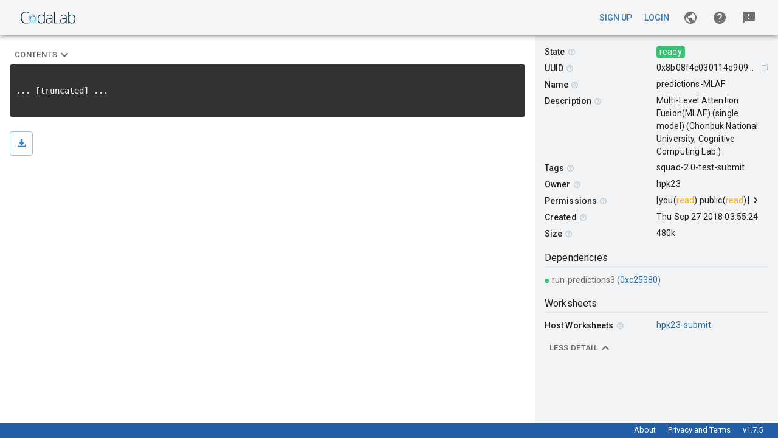

--- FILE ---
content_type: text/html; charset=utf-8
request_url: https://worksheets.codalab.org/bundles/0x8b08f4c030114e9093778513ca601e3a
body_size: 1580
content:
<!doctype html><html lang="en"><head><meta charset="utf-8"><link rel="shortcut icon" href="/favicon.ico"><meta name="viewport" content="width=device-width,initial-scale=1,shrink-to-fit=no"><meta name="theme-color" content="#000000"><meta name="globalsign-domain-verification" content="1lsowFdlUrrtcRyvAiFS11btFe-ChVU8h2FmxHw7sD"/><meta name="viewport" content="width=device-width,initial-scale=1"><link type="image/x-icon" rel="shortcut icon" href="/img/favicon.ico"><link rel="manifest" href="/manifest.json"><script type="text/javascript" src="https://cdnjs.cloudflare.com/ajax/libs/jquery/3.3.1/jquery.min.js"></script><script>!function(){var t=document.createElement("script");t.src="https://cdnjs.cloudflare.com/ajax/libs/mathjax/2.7.1/MathJax.js?config=TeX-AMS-MML_HTMLorMML",t.async="true",t.addEventListener("load",(function(){MathJax.Hub.Config({tex2jax:{skipTags:["script","noscript","style","textarea","pre"],inlineMath:[["$","$"]]}})})),document.head.appendChild(t)}()</script><link href="https://cdnjs.cloudflare.com/ajax/libs/c3/0.6.12/c3.min.css" rel="stylesheet"><script type="text/javascript" src="https://cdnjs.cloudflare.com/ajax/libs/ace/1.2.2/ace.js"></script><link rel="stylesheet" href="https://fonts.googleapis.com/css?family=Roboto:300,400,500"><link rel="stylesheet" href="https://fonts.googleapis.com/css?family=Roboto+Mono"><link rel="stylesheet" href="//cdn.jsdelivr.net/npm/semantic-ui@2.4.2/dist/semantic.min.css"/><title>CodaLab Worksheets</title><link href="/static/css/2.1b46626f.chunk.css" rel="stylesheet"><link href="/static/css/main.0a78de47.chunk.css" rel="stylesheet"></head><body><noscript>You need to enable JavaScript to run this app.</noscript><div id="root"></div><script type="text/javascript" src="/js/collapsible.js"></script><script type="text/javascript" src="/js/env.js"></script><script>!function(e){function r(r){for(var n,l,a=r[0],f=r[1],i=r[2],p=0,s=[];p<a.length;p++)l=a[p],Object.prototype.hasOwnProperty.call(o,l)&&o[l]&&s.push(o[l][0]),o[l]=0;for(n in f)Object.prototype.hasOwnProperty.call(f,n)&&(e[n]=f[n]);for(c&&c(r);s.length;)s.shift()();return u.push.apply(u,i||[]),t()}function t(){for(var e,r=0;r<u.length;r++){for(var t=u[r],n=!0,a=1;a<t.length;a++){var f=t[a];0!==o[f]&&(n=!1)}n&&(u.splice(r--,1),e=l(l.s=t[0]))}return e}var n={},o={1:0},u=[];function l(r){if(n[r])return n[r].exports;var t=n[r]={i:r,l:!1,exports:{}};return e[r].call(t.exports,t,t.exports,l),t.l=!0,t.exports}l.m=e,l.c=n,l.d=function(e,r,t){l.o(e,r)||Object.defineProperty(e,r,{enumerable:!0,get:t})},l.r=function(e){"undefined"!=typeof Symbol&&Symbol.toStringTag&&Object.defineProperty(e,Symbol.toStringTag,{value:"Module"}),Object.defineProperty(e,"__esModule",{value:!0})},l.t=function(e,r){if(1&r&&(e=l(e)),8&r)return e;if(4&r&&"object"==typeof e&&e&&e.__esModule)return e;var t=Object.create(null);if(l.r(t),Object.defineProperty(t,"default",{enumerable:!0,value:e}),2&r&&"string"!=typeof e)for(var n in e)l.d(t,n,function(r){return e[r]}.bind(null,n));return t},l.n=function(e){var r=e&&e.__esModule?function(){return e.default}:function(){return e};return l.d(r,"a",r),r},l.o=function(e,r){return Object.prototype.hasOwnProperty.call(e,r)},l.p="/";var a=this["webpackJsonpcodalab-worksheets"]=this["webpackJsonpcodalab-worksheets"]||[],f=a.push.bind(a);a.push=r,a=a.slice();for(var i=0;i<a.length;i++)r(a[i]);var c=f;t()}([])</script><script src="/static/js/2.a09f6a06.chunk.js"></script><script src="/static/js/main.6cd880b4.chunk.js"></script></body></html>

--- FILE ---
content_type: text/html; charset=utf-8
request_url: https://worksheets.codalab.org/rest/user
body_size: 1580
content:
<!doctype html><html lang="en"><head><meta charset="utf-8"><link rel="shortcut icon" href="/favicon.ico"><meta name="viewport" content="width=device-width,initial-scale=1,shrink-to-fit=no"><meta name="theme-color" content="#000000"><meta name="globalsign-domain-verification" content="1lsowFdlUrrtcRyvAiFS11btFe-ChVU8h2FmxHw7sD"/><meta name="viewport" content="width=device-width,initial-scale=1"><link type="image/x-icon" rel="shortcut icon" href="/img/favicon.ico"><link rel="manifest" href="/manifest.json"><script type="text/javascript" src="https://cdnjs.cloudflare.com/ajax/libs/jquery/3.3.1/jquery.min.js"></script><script>!function(){var t=document.createElement("script");t.src="https://cdnjs.cloudflare.com/ajax/libs/mathjax/2.7.1/MathJax.js?config=TeX-AMS-MML_HTMLorMML",t.async="true",t.addEventListener("load",(function(){MathJax.Hub.Config({tex2jax:{skipTags:["script","noscript","style","textarea","pre"],inlineMath:[["$","$"]]}})})),document.head.appendChild(t)}()</script><link href="https://cdnjs.cloudflare.com/ajax/libs/c3/0.6.12/c3.min.css" rel="stylesheet"><script type="text/javascript" src="https://cdnjs.cloudflare.com/ajax/libs/ace/1.2.2/ace.js"></script><link rel="stylesheet" href="https://fonts.googleapis.com/css?family=Roboto:300,400,500"><link rel="stylesheet" href="https://fonts.googleapis.com/css?family=Roboto+Mono"><link rel="stylesheet" href="//cdn.jsdelivr.net/npm/semantic-ui@2.4.2/dist/semantic.min.css"/><title>CodaLab Worksheets</title><link href="/static/css/2.1b46626f.chunk.css" rel="stylesheet"><link href="/static/css/main.0a78de47.chunk.css" rel="stylesheet"></head><body><noscript>You need to enable JavaScript to run this app.</noscript><div id="root"></div><script type="text/javascript" src="/js/collapsible.js"></script><script type="text/javascript" src="/js/env.js"></script><script>!function(e){function r(r){for(var n,l,a=r[0],f=r[1],i=r[2],p=0,s=[];p<a.length;p++)l=a[p],Object.prototype.hasOwnProperty.call(o,l)&&o[l]&&s.push(o[l][0]),o[l]=0;for(n in f)Object.prototype.hasOwnProperty.call(f,n)&&(e[n]=f[n]);for(c&&c(r);s.length;)s.shift()();return u.push.apply(u,i||[]),t()}function t(){for(var e,r=0;r<u.length;r++){for(var t=u[r],n=!0,a=1;a<t.length;a++){var f=t[a];0!==o[f]&&(n=!1)}n&&(u.splice(r--,1),e=l(l.s=t[0]))}return e}var n={},o={1:0},u=[];function l(r){if(n[r])return n[r].exports;var t=n[r]={i:r,l:!1,exports:{}};return e[r].call(t.exports,t,t.exports,l),t.l=!0,t.exports}l.m=e,l.c=n,l.d=function(e,r,t){l.o(e,r)||Object.defineProperty(e,r,{enumerable:!0,get:t})},l.r=function(e){"undefined"!=typeof Symbol&&Symbol.toStringTag&&Object.defineProperty(e,Symbol.toStringTag,{value:"Module"}),Object.defineProperty(e,"__esModule",{value:!0})},l.t=function(e,r){if(1&r&&(e=l(e)),8&r)return e;if(4&r&&"object"==typeof e&&e&&e.__esModule)return e;var t=Object.create(null);if(l.r(t),Object.defineProperty(t,"default",{enumerable:!0,value:e}),2&r&&"string"!=typeof e)for(var n in e)l.d(t,n,function(r){return e[r]}.bind(null,n));return t},l.n=function(e){var r=e&&e.__esModule?function(){return e.default}:function(){return e};return l.d(r,"a",r),r},l.o=function(e,r){return Object.prototype.hasOwnProperty.call(e,r)},l.p="/";var a=this["webpackJsonpcodalab-worksheets"]=this["webpackJsonpcodalab-worksheets"]||[],f=a.push.bind(a);a.push=r,a=a.slice();for(var i=0;i<a.length;i++)r(a[i]);var c=f;t()}([])</script><script src="/static/js/2.a09f6a06.chunk.js"></script><script src="/static/js/main.6cd880b4.chunk.js"></script></body></html>

--- FILE ---
content_type: text/css; charset=utf-8
request_url: https://worksheets.codalab.org/static/css/main.0a78de47.chunk.css
body_size: 14154
content:
.codalab-item-placeholder{height:100px;width:100%;margin:5px 0}@-webkit-keyframes placeHolderShimmer{0%{background-position:-468px 0}to{background-position:468px 0}}@keyframes placeHolderShimmer{0%{background-position:-468px 0}to{background-position:468px 0}}.codalab-animated-background,.codalab-item-placeholder{-webkit-animation-duration:1.25s;animation-duration:1.25s;-webkit-animation-fill-mode:forwards;animation-fill-mode:forwards;-webkit-animation-iteration-count:infinite;animation-iteration-count:infinite;-webkit-animation-name:placeHolderShimmer;animation-name:placeHolderShimmer;-webkit-animation-timing-function:linear;animation-timing-function:linear;background:#f6f6f6;background:linear-gradient(90deg,#f6f6f6 8%,#f0f0f0 18%,#f6f6f6 33%);background-size:800px 104px;position:relative}.codalab-error-message{position:fixed;bottom:5px;z-index:1069}.progress-message{display:none;position:fixed;bottom:40px;right:40px;width:150px;height:40px;line-height:40px;background-color:hsla(0,0%,100%,.75);text-align:center;z-index:1020}.progress-message#update_progress{top:63px}.progress-message#save_error i{font-size:18px;color:red;vertical-align:-3px;margin-right:2px}#glossaryModal .modal-header h4{margin:0}#glossaryModal h5{margin-top:0}#glossaryModal .table>tbody>tr>td{padding:5px 6px 8px;border-color:#eee;border-bottom:1px solid #eee}#glossaryModal kbd{color:#c7254e;background-color:#f9f2f4}#worksheet_content{display:flex;flex:1 1;line-height:1.2}.worksheet_content hr{margin:12px 0}.worksheet_content .controls label,.worksheet_content .glossary-link{font-weight:400;font-size:10px}.worksheet_content .controls label:hover,.worksheet_content .glossary-link:hover{text-decoration:none}.worksheet_content .controls label code,.worksheet_content .glossary-link code{background-color:initial;padding:0}.worksheet_content .empty-worksheet{color:#a4a4a4;text-align:center;display:none}.worksheet_content .worksheet-title{text-indent:0;font-size:24px;font-weight:500;line-height:1.1em;padding-top:10px}.worksheet_content .worksheet-name{font-size:14px;min-height:65px}.worksheet_content .worksheet-name .worksheet-detail{margin-top:0}.worksheet_content .header-row hr{margin-bottom:30px}.worksheet_content .header-row .controls{text-align:right;padding-top:12px}.worksheet_content .header-row .controls .edit-features{margin-top:8px}.worksheet_content .header-row .controls .edit-features label{display:inline-block;vertical-align:-1px}.worksheet_content .header-row .controls .edit-features .btn-group{margin-left:8px}.worksheet_content .header-row .controls .edit-features .btn-group button{display:inline-block;margin-bottom:0;font-weight:400;text-align:center;vertical-align:middle;cursor:pointer;background-image:none;white-space:nowrap;font-size:16px;line-height:1.6;-webkit-user-select:none;-moz-user-select:none;-ms-user-select:none;user-select:none;color:#333;background-color:#fafafa;border:1px solid #ccc;padding:5px 10px;font-size:13px;line-height:1.34;border-radius:0}.worksheet_content .header-row .controls .edit-features .btn-group button.active:focus,.worksheet_content .header-row .controls .edit-features .btn-group button:active:focus,.worksheet_content .header-row .controls .edit-features .btn-group button:focus{outline:thin dotted;outline:5px auto -webkit-focus-ring-color;outline-offset:-2px}.worksheet_content .header-row .controls .edit-features .btn-group button:focus,.worksheet_content .header-row .controls .edit-features .btn-group button:hover{color:#333;text-decoration:none}.worksheet_content .header-row .controls .edit-features .btn-group button.active,.worksheet_content .header-row .controls .edit-features .btn-group button:active{outline:0;background-image:none;box-shadow:inset 0 3px 5px rgba(0,0,0,.125)}.worksheet_content .header-row .controls .edit-features .btn-group button.disabled,.worksheet_content .header-row .controls .edit-features .btn-group button[disabled],fieldset[disabled] .worksheet_content .header-row .controls .edit-features .btn-group button{cursor:not-allowed;pointer-events:none;box-shadow:none;color:#ccc}.worksheet_content .header-row .controls .edit-features .btn-group button.active,.worksheet_content .header-row .controls .edit-features .btn-group button:active{box-shadow:inset 0 1px 1px rgba(0,0,0,.125)}.open>.dropdown-toggle.worksheet_content .header-row .controls .edit-features .btn-group button,.worksheet_content .header-row .controls .edit-features .btn-group button.active,.worksheet_content .header-row .controls .edit-features .btn-group button:active,.worksheet_content .header-row .controls .edit-features .btn-group button:focus,.worksheet_content .header-row .controls .edit-features .btn-group button:hover{color:#333;background-color:#e1e1e1;border-color:#adadad}.open>.dropdown-toggle.worksheet_content .header-row .controls .edit-features .btn-group button,.worksheet_content .header-row .controls .edit-features .btn-group button.active,.worksheet_content .header-row .controls .edit-features .btn-group button:active{background-image:none}.worksheet_content .header-row .controls .edit-features .btn-group button.disabled,.worksheet_content .header-row .controls .edit-features .btn-group button.disabled.active,.worksheet_content .header-row .controls .edit-features .btn-group button.disabled:active,.worksheet_content .header-row .controls .edit-features .btn-group button.disabled:focus,.worksheet_content .header-row .controls .edit-features .btn-group button.disabled:hover,.worksheet_content .header-row .controls .edit-features .btn-group button[disabled],.worksheet_content .header-row .controls .edit-features .btn-group button[disabled].active,.worksheet_content .header-row .controls .edit-features .btn-group button[disabled]:active,.worksheet_content .header-row .controls .edit-features .btn-group button[disabled]:focus,.worksheet_content .header-row .controls .edit-features .btn-group button[disabled]:hover,fieldset[disabled] .worksheet_content .header-row .controls .edit-features .btn-group button,fieldset[disabled] .worksheet_content .header-row .controls .edit-features .btn-group button.active,fieldset[disabled] .worksheet_content .header-row .controls .edit-features .btn-group button:active,fieldset[disabled] .worksheet_content .header-row .controls .edit-features .btn-group button:focus,fieldset[disabled] .worksheet_content .header-row .controls .edit-features .btn-group button:hover{background-color:#fafafa;border-color:#ccc}.worksheet_content .header-row .controls .edit-features .btn-group button .badge{color:#fafafa;background-color:#333}.worksheet_content .header-row .controls .edit-features .btn-group button+button{margin-left:-1px}.worksheet_content .header-row .controls .edit-features .btn-group button.active{color:#fff;background-color:#676278;border-color:#4f4b5c}.open>.dropdown-toggle.worksheet_content .header-row .controls .edit-features .btn-group button.active,.worksheet_content .header-row .controls .edit-features .btn-group button.active.active,.worksheet_content .header-row .controls .edit-features .btn-group button.active:active,.worksheet_content .header-row .controls .edit-features .btn-group button.active:focus,.worksheet_content .header-row .controls .edit-features .btn-group button.active:hover{color:#fff;background-color:#4f4b5c;border-color:#32303a}.open>.dropdown-toggle.worksheet_content .header-row .controls .edit-features .btn-group button.active,.worksheet_content .header-row .controls .edit-features .btn-group button.active.active,.worksheet_content .header-row .controls .edit-features .btn-group button.active:active{background-image:none}.worksheet_content .header-row .controls .edit-features .btn-group button.active.disabled,.worksheet_content .header-row .controls .edit-features .btn-group button.active.disabled.active,.worksheet_content .header-row .controls .edit-features .btn-group button.active.disabled:active,.worksheet_content .header-row .controls .edit-features .btn-group button.active.disabled:focus,.worksheet_content .header-row .controls .edit-features .btn-group button.active.disabled:hover,.worksheet_content .header-row .controls .edit-features .btn-group button.active[disabled],.worksheet_content .header-row .controls .edit-features .btn-group button.active[disabled].active,.worksheet_content .header-row .controls .edit-features .btn-group button.active[disabled]:active,.worksheet_content .header-row .controls .edit-features .btn-group button.active[disabled]:focus,.worksheet_content .header-row .controls .edit-features .btn-group button.active[disabled]:hover,fieldset[disabled] .worksheet_content .header-row .controls .edit-features .btn-group button.active,fieldset[disabled] .worksheet_content .header-row .controls .edit-features .btn-group button.active.active,fieldset[disabled] .worksheet_content .header-row .controls .edit-features .btn-group button.active:active,fieldset[disabled] .worksheet_content .header-row .controls .edit-features .btn-group button.active:focus,fieldset[disabled] .worksheet_content .header-row .controls .edit-features .btn-group button.active:hover{background-color:#676278;border-color:#4f4b5c}.worksheet_content .header-row .controls .edit-features .btn-group button.active .badge{color:#676278;background-color:#fff}.worksheet_content .header-row .controls input,.worksheet_content .header-row .controls label{font-weight:400;margin:0}.worksheet_content .ws-item{position:relative}.worksheet_content .ws-item .ws-checkbox{margin:0;position:absolute;left:-24px;top:4px;font-size:16px}.worksheet_content .ws-item>.focused{background-color:#e2f0f5;border-left:3px solid #1d91c0;box-shadow:5px 0 5px 5px #e2f0f5;margin-left:-3px;width:100%}.worksheet_content.editable .ws-item{margin-left:24px}.worksheet_content textarea.raw-textarea{min-height:480px}.worksheet_content .type-markup{line-height:1.5}.worksheet_content .type-markup:after,.worksheet_content .type-markup:before{content:" ";display:table}.worksheet_content .type-markup:after{clear:both}.worksheet_content .type-markup>*{margin-bottom:20px;margin-left:4px}.worksheet_content .type-markup>:last-child{margin-bottom:0}.worksheet_content .type-markup ol,.worksheet_content .type-markup ul{margin:0;padding-left:40px}.worksheet_content .type-markup ul{list-style-type:disc}.worksheet_content .type-markup ol{list-style-type:decimal}.worksheet_content .type-markup li{margin-top:6px;margin-bottom:6px}.worksheet_content .type-markup h1,.worksheet_content .type-markup h2,.worksheet_content .type-markup h3,.worksheet_content .type-markup h4{margin-top:.5em;padding:0;font-weight:500}.worksheet_content .type-markup h1{font-size:36px}.worksheet_content .type-markup h2{font-size:28px}.worksheet_content .type-markup h3{font-size:20px}.worksheet_content .type-markup code{font-size:90%;display:inline;max-width:none;padding:0;margin:0 2px;overflow:visible;overflow:initial;line-height:inherit;word-wrap:normal;border:0;word-break:normal;white-space:pre}.worksheet_content .type-image,.worksheet_content .type-inline,.worksheet_content .type-markup,.worksheet_content .type-worksheet{min-height:0}.worksheet_content .type-image img{width:98%;margin:1%}.worksheet_content .type-contents blockquote{padding:16px 0 16px 16px;border-left:4px solid #ddd}.worksheet_content .type-contents blockquote p{font-family:"Roboto Mono",monospace;color:#666;margin:0;font-size:12px;line-height:1.5;white-space:pre;overflow:auto}.worksheet_content .type-contents:not(.focused) blockquote{background-color:#f7f7f7}.worksheet_content .type-html .html-bundle{padding:16px;margin-bottom:24px;border:1px solid #ddd;background-color:#fff}.worksheet_content .type-html .html-bundle.focused .html-bundle{background-color:#fffef4}.worksheet_content .type-worksheet{height:40px;line-height:40px;padding:0 8px 0 40px;background:url([data-uri]) no-repeat 4px #fcfcfc;background-size:32px}.worksheet_content .type-record,.worksheet_content .type-search,.worksheet_content .type-table{margin-right:45px;display:inline-block;min-width:100%}.worksheet_content .type-record table,.worksheet_content .type-search table,.worksheet_content .type-table table{width:100%;max-width:100%;margin-bottom:0;border:2px solid #fff;border-top:3px solid #ddd}.worksheet_content .type-record table>tbody>tr>td,.worksheet_content .type-record table>tbody>tr>th,.worksheet_content .type-record table>tfoot>tr>td,.worksheet_content .type-record table>tfoot>tr>th,.worksheet_content .type-record table>thead>tr>td,.worksheet_content .type-record table>thead>tr>th,.worksheet_content .type-search table>tbody>tr>td,.worksheet_content .type-search table>tbody>tr>th,.worksheet_content .type-search table>tfoot>tr>td,.worksheet_content .type-search table>tfoot>tr>th,.worksheet_content .type-search table>thead>tr>td,.worksheet_content .type-search table>thead>tr>th,.worksheet_content .type-table table>tbody>tr>td,.worksheet_content .type-table table>tbody>tr>th,.worksheet_content .type-table table>tfoot>tr>td,.worksheet_content .type-table table>tfoot>tr>th,.worksheet_content .type-table table>thead>tr>td,.worksheet_content .type-table table>thead>tr>th{padding:4px 6px;line-height:1.6;vertical-align:top;border-top:1px solid #ddd}.worksheet_content .type-record table>thead>tr>th,.worksheet_content .type-search table>thead>tr>th,.worksheet_content .type-table table>thead>tr>th{vertical-align:bottom;border-bottom:2px solid #ddd}.worksheet_content .type-record table>caption+thead>tr:first-child>td,.worksheet_content .type-record table>caption+thead>tr:first-child>th,.worksheet_content .type-record table>colgroup+thead>tr:first-child>td,.worksheet_content .type-record table>colgroup+thead>tr:first-child>th,.worksheet_content .type-record table>thead:first-child>tr:first-child>td,.worksheet_content .type-record table>thead:first-child>tr:first-child>th,.worksheet_content .type-search table>caption+thead>tr:first-child>td,.worksheet_content .type-search table>caption+thead>tr:first-child>th,.worksheet_content .type-search table>colgroup+thead>tr:first-child>td,.worksheet_content .type-search table>colgroup+thead>tr:first-child>th,.worksheet_content .type-search table>thead:first-child>tr:first-child>td,.worksheet_content .type-search table>thead:first-child>tr:first-child>th,.worksheet_content .type-table table>caption+thead>tr:first-child>td,.worksheet_content .type-table table>caption+thead>tr:first-child>th,.worksheet_content .type-table table>colgroup+thead>tr:first-child>td,.worksheet_content .type-table table>colgroup+thead>tr:first-child>th,.worksheet_content .type-table table>thead:first-child>tr:first-child>td,.worksheet_content .type-table table>thead:first-child>tr:first-child>th{border-top:0}.worksheet_content .type-record table>tbody+tbody,.worksheet_content .type-search table>tbody+tbody,.worksheet_content .type-table table>tbody+tbody{border-top:2px solid #ddd}.worksheet_content .type-record table .table,.worksheet_content .type-search table .table,.worksheet_content .type-table table .table{background-color:#f7f7f7}.worksheet_content .type-record table>tbody>tr>td,.worksheet_content .type-record table>tbody>tr>th,.worksheet_content .type-record table>tfoot>tr>td,.worksheet_content .type-record table>tfoot>tr>th,.worksheet_content .type-record table>thead>tr>td,.worksheet_content .type-record table>thead>tr>th,.worksheet_content .type-search table>tbody>tr>td,.worksheet_content .type-search table>tbody>tr>th,.worksheet_content .type-search table>tfoot>tr>td,.worksheet_content .type-search table>tfoot>tr>th,.worksheet_content .type-search table>thead>tr>td,.worksheet_content .type-search table>thead>tr>th,.worksheet_content .type-table table>tbody>tr>td,.worksheet_content .type-table table>tbody>tr>th,.worksheet_content .type-table table>tfoot>tr>td,.worksheet_content .type-table table>tfoot>tr>th,.worksheet_content .type-table table>thead>tr>td,.worksheet_content .type-table table>thead>tr>th{border:1px solid #ddd}.worksheet_content .type-record table>thead>tr>td,.worksheet_content .type-record table>thead>tr>th,.worksheet_content .type-search table>thead>tr>td,.worksheet_content .type-search table>thead>tr>th,.worksheet_content .type-table table>thead>tr>td,.worksheet_content .type-table table>thead>tr>th{border-bottom-width:2px}.worksheet_content .type-record table>tbody>tr:nth-child(odd)>td,.worksheet_content .type-record table>tbody>tr:nth-child(odd)>th,.worksheet_content .type-search table>tbody>tr:nth-child(odd)>td,.worksheet_content .type-search table>tbody>tr:nth-child(odd)>th,.worksheet_content .type-table table>tbody>tr:nth-child(odd)>td,.worksheet_content .type-table table>tbody>tr:nth-child(odd)>th{background-color:#fff}.worksheet_content .type-record table>tbody>tr>td,.worksheet_content .type-record table>tbody>tr>th,.worksheet_content .type-record table>tfoot>tr>td,.worksheet_content .type-record table>tfoot>tr>th,.worksheet_content .type-record table>thead>tr>td,.worksheet_content .type-record table>thead>tr>th,.worksheet_content .type-search table>tbody>tr>td,.worksheet_content .type-search table>tbody>tr>th,.worksheet_content .type-search table>tfoot>tr>td,.worksheet_content .type-search table>tfoot>tr>th,.worksheet_content .type-search table>thead>tr>td,.worksheet_content .type-search table>thead>tr>th,.worksheet_content .type-table table>tbody>tr>td,.worksheet_content .type-table table>tbody>tr>th,.worksheet_content .type-table table>tfoot>tr>td,.worksheet_content .type-table table>tfoot>tr>th,.worksheet_content .type-table table>thead>tr>td,.worksheet_content .type-table table>thead>tr>th{line-height:1.2;font-size:14px;border-width:2px;border-color:#fff}@media screen and (max-width:767px){.worksheet_content .type-record table>tbody>tr>td,.worksheet_content .type-record table>tbody>tr>th,.worksheet_content .type-record table>tfoot>tr>td,.worksheet_content .type-record table>tfoot>tr>th,.worksheet_content .type-record table>thead>tr>td,.worksheet_content .type-record table>thead>tr>th,.worksheet_content .type-search table>tbody>tr>td,.worksheet_content .type-search table>tbody>tr>th,.worksheet_content .type-search table>tfoot>tr>td,.worksheet_content .type-search table>tfoot>tr>th,.worksheet_content .type-search table>thead>tr>td,.worksheet_content .type-search table>thead>tr>th,.worksheet_content .type-table table>tbody>tr>td,.worksheet_content .type-table table>tbody>tr>th,.worksheet_content .type-table table>tfoot>tr>td,.worksheet_content .type-table table>tfoot>tr>th,.worksheet_content .type-table table>thead>tr>td,.worksheet_content .type-table table>thead>tr>th{max-width:25em;overflow:hidden;text-overflow:ellipsis}}.worksheet_content .type-record table>tbody>tr>td a.bundle-link,.worksheet_content .type-record table>tbody>tr>th a.bundle-link,.worksheet_content .type-record table>tfoot>tr>td a.bundle-link,.worksheet_content .type-record table>tfoot>tr>th a.bundle-link,.worksheet_content .type-record table>thead>tr>td a.bundle-link,.worksheet_content .type-record table>thead>tr>th a.bundle-link,.worksheet_content .type-search table>tbody>tr>td a.bundle-link,.worksheet_content .type-search table>tbody>tr>th a.bundle-link,.worksheet_content .type-search table>tfoot>tr>td a.bundle-link,.worksheet_content .type-search table>tfoot>tr>th a.bundle-link,.worksheet_content .type-search table>thead>tr>td a.bundle-link,.worksheet_content .type-search table>thead>tr>th a.bundle-link,.worksheet_content .type-table table>tbody>tr>td a.bundle-link,.worksheet_content .type-table table>tbody>tr>th a.bundle-link,.worksheet_content .type-table table>tfoot>tr>td a.bundle-link,.worksheet_content .type-table table>tfoot>tr>th a.bundle-link,.worksheet_content .type-table table>thead>tr>td a.bundle-link,.worksheet_content .type-table table>thead>tr>th a.bundle-link{font-weight:500}.worksheet_content .type-record table>tbody>tr>td.table-column-_7C,.worksheet_content .type-record table>tbody>tr>th.table-column-_7C,.worksheet_content .type-record table>tfoot>tr>td.table-column-_7C,.worksheet_content .type-record table>tfoot>tr>th.table-column-_7C,.worksheet_content .type-record table>thead>tr>td.table-column-_7C,.worksheet_content .type-record table>thead>tr>th.table-column-_7C,.worksheet_content .type-search table>tbody>tr>td.table-column-_7C,.worksheet_content .type-search table>tbody>tr>th.table-column-_7C,.worksheet_content .type-search table>tfoot>tr>td.table-column-_7C,.worksheet_content .type-search table>tfoot>tr>th.table-column-_7C,.worksheet_content .type-search table>thead>tr>td.table-column-_7C,.worksheet_content .type-search table>thead>tr>th.table-column-_7C,.worksheet_content .type-table table>tbody>tr>td.table-column-_7C,.worksheet_content .type-table table>tbody>tr>th.table-column-_7C,.worksheet_content .type-table table>tfoot>tr>td.table-column-_7C,.worksheet_content .type-table table>tfoot>tr>th.table-column-_7C,.worksheet_content .type-table table>thead>tr>td.table-column-_7C,.worksheet_content .type-table table>thead>tr>th.table-column-_7C{background-color:#aaa!important;color:#aaa;width:3px;padding:0}.worksheet_content .type-record table>thead>tr>th,.worksheet_content .type-search table>thead>tr>th,.worksheet_content .type-table table>thead>tr>th{font-weight:500;color:#666}.worksheet_content .type-record table.focused,.worksheet_content .type-search table.focused,.worksheet_content .type-table table.focused{border-color:#fffef4;box-shadow:0 0 5px 5px #e2f0f5;border-top:3px solid #ddd}.worksheet_content .type-record table.focused>tbody>tr>td,.worksheet_content .type-record table.focused>tbody>tr>th,.worksheet_content .type-record table.focused>tfoot>tr>td,.worksheet_content .type-record table.focused>tfoot>tr>th,.worksheet_content .type-record table.focused>thead>tr>td,.worksheet_content .type-record table.focused>thead>tr>th,.worksheet_content .type-search table.focused>tbody>tr>td,.worksheet_content .type-search table.focused>tbody>tr>th,.worksheet_content .type-search table.focused>tfoot>tr>td,.worksheet_content .type-search table.focused>tfoot>tr>th,.worksheet_content .type-search table.focused>thead>tr>td,.worksheet_content .type-search table.focused>thead>tr>th,.worksheet_content .type-table table.focused>tbody>tr>td,.worksheet_content .type-table table.focused>tbody>tr>th,.worksheet_content .type-table table.focused>tfoot>tr>td,.worksheet_content .type-table table.focused>tfoot>tr>th,.worksheet_content .type-table table.focused>thead>tr>td,.worksheet_content .type-table table.focused>thead>tr>th{border-color:#fffef4}.worksheet_content .type-record table.focused>tbody>tr.focused>td,.worksheet_content .type-record table.focused>tfoot>tr.focused>td,.worksheet_content .type-record table.focused>thead>tr.focused>td,.worksheet_content .type-search table.focused>tbody>tr.focused>td,.worksheet_content .type-search table.focused>tfoot>tr.focused>td,.worksheet_content .type-search table.focused>thead>tr.focused>td,.worksheet_content .type-table table.focused>tbody>tr.focused>td,.worksheet_content .type-table table.focused>tfoot>tr.focused>td,.worksheet_content .type-table table.focused>thead>tr.focused>td{background-color:#dfedf7}.worksheet_content .type-record table.table{width:auto;max-width:100%}.worksheet_content .type-search:after,.worksheet_content .type-search:before{content:" ";display:table}.worksheet_content .type-search:after{clear:both}.worksheet_content .type-search .result{padding:8px;position:relative;background:#f8fafb}.worksheet_content .type-search .result:before{top:1px;display:inline-block;font-family:"Glyphicons Halflings";font-style:normal;font-weight:400;line-height:1;-webkit-font-smoothing:antialiased;-moz-osx-font-smoothing:grayscale;position:relative;top:0;content:"";color:#d9e2e9;margin-right:5px;font-size:12px}.worksheet_content .type-search .result.empty{color:#999}.worksheet_content .type-search table{border-left-width:24px;border-color:#f8fafb;background-color:#f3f7f9}.worksheet_content .type-search table:before{position:relative;top:1px;display:inline-block;font-family:"Glyphicons Halflings";font-style:normal;font-weight:400;line-height:1;-webkit-font-smoothing:antialiased;-moz-osx-font-smoothing:grayscale;content:"";color:#d9e2e9;font-size:12px;position:absolute;left:5px;top:5px}.worksheet_content .type-search table>tbody>tr>td,.worksheet_content .type-search table>thead>tr>th{border-color:#f8fafb}.worksheet_content .type-search table>tbody>tr:nth-child(odd)>td{background-color:#f8fafb}#worksheet #dragbar_horizontal{position:absolute;height:5px;left:0;right:0;bottom:0;cursor:row-resize;border-bottom:2px solid #ccc}#worksheet #dragbar_vertical{position:absolute;background-color:#ccc;height:100%;right:25%;width:2px;cursor:col-resize}#worksheet .ws-button-group{white-space:nowrap}#worksheet .ws-button-group *{white-space:normal}#worksheet .ws-panel{width:25%;min-width:200px;position:absolute;right:0;height:100%;overflow:auto;padding:10px;background:#fbfbfb;font-size:14px}#worksheet .ws-panel #panel_content{margin-top:12px;margin-bottom:24px;line-height:1.2;min-height:480px}#worksheet .ws-panel #panel_content .ws-uuid{max-width:100%;overflow-x:hidden;text-overflow:ellipsis}#worksheet .ws-panel #panel_content .bundle-description{font-size:90%;margin:5px 0}#worksheet .ws-panel #panel_content h3{margin-top:12.5px;margin-bottom:12.5px;font-size:24px;line-height:1.1em}#worksheet .ws-panel #panel_content h3.ws-name{background:url([data-uri]) no-repeat 0 10px;padding-left:26px;background-size:20px;background-position:0 7px}#worksheet .ws-panel #panel_content h4{font-size:20px;margin-bottom:8px;margin-top:12px;padding-top:8px;border-top:2px solid #ccc}#worksheet .ws-panel #panel_content p{margin:0;line-height:1.34em}#worksheet .ws-panel #panel_content hr{margin:12px 0}#worksheet .ws-panel #panel_content .bundle-links{position:relative}#worksheet .ws-panel #panel_content .bundle-links .bundle-link{max-width:100%;overflow-x:hidden;text-overflow:ellipsis;line-height:29px;display:inline-block;padding-right:40px}#worksheet .ws-panel #panel_content .bundle-meta{font-size:90%;margin-bottom:20px}#worksheet .ws-panel #panel_content .bundle-meta input{padding:0;line-height:1em}#worksheet .ws-panel #panel_content .bundle-meta .editable{color:brown}#worksheet .ws-panel #panel_content .bundle-meta.table>tbody>tr:nth-child(odd)>td,#worksheet .ws-panel #panel_content .bundle-meta.table>tbody>tr:nth-child(odd)>th{background-color:#fff;background-color:#f8f8f8}#worksheet .ws-panel #panel_content .bundle-meta.table td,#worksheet .ws-panel #panel_content .bundle-meta.table th{border-top:none;padding:1px 6px;width:50%;line-height:1.8em}#worksheet .ws-panel #panel_content .bundle-meta.table>thead>tr>th{border-bottom-width:1px}#worksheet .ws-panel #panel_content .bundle-meta.table a{word-wrap:break-word;word-break:break-all}#worksheet .ws-panel #panel_content .bundle-meta .bundle-state{font-size:80%;padding:1px 4px}#worksheet .ws-panel #panel_content .bundle-meta pre{font-size:11px;padding:8px}@media screen and (max-width:767px){.worksheet_content .type-record table,.worksheet_content .type-table table{margin-bottom:16px}#terminal-button,#worksheet .ws-panel{display:none}#worksheet .dragbar{visibility:hidden}#worksheet .ws-container{right:0;padding:0}}.file-browser-table{width:100%;max-width:100%;margin-bottom:0}.file-browser-table>tbody>tr>td,.file-browser-table>tbody>tr>th,.file-browser-table>tfoot>tr>td,.file-browser-table>tfoot>tr>th,.file-browser-table>thead>tr>td,.file-browser-table>thead>tr>th{padding:4px 6px;line-height:1.6;vertical-align:top;border-top:1px solid #ddd}.file-browser-table>thead>tr>th{vertical-align:bottom;border-bottom:2px solid #ddd}.file-browser-table>caption+thead>tr:first-child>td,.file-browser-table>caption+thead>tr:first-child>th,.file-browser-table>colgroup+thead>tr:first-child>td,.file-browser-table>colgroup+thead>tr:first-child>th,.file-browser-table>thead:first-child>tr:first-child>td,.file-browser-table>thead:first-child>tr:first-child>th{border-top:0}.file-browser-table>tbody+tbody{border-top:2px solid #ddd}.file-browser-table .table{background-color:#f7f7f7}.file-browser-table>tbody>tr:nth-child(odd)>td,.file-browser-table>tbody>tr:nth-child(odd)>th{background-color:#fff}.file-browser-table>tbody>tr>td,.file-browser-table>tbody>tr>th,.file-browser-table>tfoot>tr>td,.file-browser-table>tfoot>tr>th,.file-browser-table>thead>tr>td,.file-browser-table>thead>tr>th{line-height:1.2;font-size:14px;border-width:0}.file-browser-table>tbody>tr>td a,.file-browser-table>tbody>tr>td span,.file-browser-table>tbody>tr>th a,.file-browser-table>tbody>tr>th span,.file-browser-table>tfoot>tr>td a,.file-browser-table>tfoot>tr>td span,.file-browser-table>tfoot>tr>th a,.file-browser-table>tfoot>tr>th span,.file-browser-table>thead>tr>td a,.file-browser-table>thead>tr>td span,.file-browser-table>thead>tr>th a,.file-browser-table>thead>tr>th span{cursor:pointer}.file-browser-table>tbody>tr>td .directory,.file-browser-table>tbody>tr>th .directory,.file-browser-table>tfoot>tr>td .directory,.file-browser-table>tfoot>tr>th .directory,.file-browser-table>thead>tr>td .directory,.file-browser-table>thead>tr>th .directory{font-weight:500}.file-browser-table>tbody>tr>td .file,.file-browser-table>tbody>tr>th .file,.file-browser-table>tfoot>tr>td .file,.file-browser-table>tfoot>tr>th .file,.file-browser-table>thead>tr>td .file,.file-browser-table>thead>tr>th .file{font-weight:400}.file-browser-table>tbody>tr>td .file .size,.file-browser-table>tbody>tr>th .file .size,.file-browser-table>tfoot>tr>td .file .size,.file-browser-table>tfoot>tr>th .file .size,.file-browser-table>thead>tr>td .file .size,.file-browser-table>thead>tr>th .file .size{width:5em;float:right;font-family:"Roboto Mono",monospace;font-size:80%;line-height:1.6}.file-browser-table .glyphicon{font-size:14px;color:#225ea8;margin-right:6px}.file-browser-table .glyphicon.glyphicon-file{color:#999}.file-browser-arrow{cursor:pointer}.file-browser .panel-heading span{cursor:pointer;color:#225ea8}#store-content .store-header{display:flex;border-bottom:1px solid #ccc;padding-bottom:6px;margin-bottom:12px;line-height:1.6}#store-content .store-header h2{margin:0;background-position-y:8px}#store-content .store-header .store-name{flex:1 1}#store-content .store-header .store-links .store-download{width:52px;height:45px;padding-top:12px;margin-top:10px}#store-content .store-description{font-size:90%;margin:15px 0}#store-content .store-meta{margin-bottom:30px}#store-content .store-meta .editable{color:brown}#store-content .store-meta td{width:50%;line-height:2}#store-content h3{margin-top:20px}#store-content h3 .btn{margin-left:6px}#store-content table{width:100%;max-width:100%;border:1px solid #ddd;margin-bottom:0}#store-content table>tbody>tr>td,#store-content table>tbody>tr>th,#store-content table>tfoot>tr>td,#store-content table>tfoot>tr>th,#store-content table>thead>tr>td,#store-content table>thead>tr>th{padding:4px 6px;line-height:1.6;vertical-align:top;border-top:1px solid #ddd}#store-content table>thead>tr>th{vertical-align:bottom;border-bottom:2px solid #ddd}#store-content table>caption+thead>tr:first-child>td,#store-content table>caption+thead>tr:first-child>th,#store-content table>colgroup+thead>tr:first-child>td,#store-content table>colgroup+thead>tr:first-child>th,#store-content table>thead:first-child>tr:first-child>td,#store-content table>thead:first-child>tr:first-child>th{border-top:0}#store-content table>tbody+tbody{border-top:2px solid #ddd}#store-content table .table{background-color:#f7f7f7}#store-content table>tbody>tr>td,#store-content table>tbody>tr>th,#store-content table>tfoot>tr>td,#store-content table>tfoot>tr>th,#store-content table>thead>tr>td,#store-content table>thead>tr>th{border:1px solid #ddd}#store-content table>thead>tr>td,#store-content table>thead>tr>th{border-bottom-width:2px}#store-content table>tbody>tr:nth-child(odd)>td,#store-content table>tbody>tr:nth-child(odd)>th{background-color:#fff}#store-content .state-table{margin-top:12px}@media screen and (max-width:767px){#store-content .state-table{width:100%;margin-bottom:18.75px;overflow-y:hidden;overflow-x:auto;-ms-overflow-style:-ms-autohiding-scrollbar;border:1px solid #ddd;-webkit-overflow-scrolling:touch}#store-content .state-table>.table{margin-bottom:0}#store-content .state-table>.table>tbody>tr>td,#store-content .state-table>.table>tbody>tr>th,#store-content .state-table>.table>tfoot>tr>td,#store-content .state-table>.table>tfoot>tr>th,#store-content .state-table>.table>thead>tr>td,#store-content .state-table>.table>thead>tr>th{white-space:nowrap}#store-content .state-table>.table-bordered{border:0}#store-content .state-table>.table-bordered>tbody>tr>td:first-child,#store-content .state-table>.table-bordered>tbody>tr>th:first-child,#store-content .state-table>.table-bordered>tfoot>tr>td:first-child,#store-content .state-table>.table-bordered>tfoot>tr>th:first-child,#store-content .state-table>.table-bordered>thead>tr>td:first-child,#store-content .state-table>.table-bordered>thead>tr>th:first-child{border-left:0}#store-content .state-table>.table-bordered>tbody>tr>td:last-child,#store-content .state-table>.table-bordered>tbody>tr>th:last-child,#store-content .state-table>.table-bordered>tfoot>tr>td:last-child,#store-content .state-table>.table-bordered>tfoot>tr>th:last-child,#store-content .state-table>.table-bordered>thead>tr>td:last-child,#store-content .state-table>.table-bordered>thead>tr>th:last-child{border-right:0}#store-content .state-table>.table-bordered>tbody>tr:last-child>td,#store-content .state-table>.table-bordered>tbody>tr:last-child>th,#store-content .state-table>.table-bordered>tfoot>tr:last-child>td,#store-content .state-table>.table-bordered>tfoot>tr:last-child>th{border-bottom:0}}#store-content .state-table code{font-size:80%;color:#666;background-color:initial}.store-state{display:inline;padding:.2em .6em .3em;font-size:75%;font-weight:500;line-height:1;color:#fff;text-align:center;white-space:nowrap;vertical-align:initial;border-radius:.25em;background-color:#fa963f}a.store-state:focus,a.store-state:hover{color:#fff;text-decoration:none;cursor:pointer}.store-state:empty{display:none}.btn .store-state{position:relative;top:-1px}.store-state[href]:focus,.store-state[href]:hover{background-color:#f97b0d}.store-state.state-ready{background-color:#92d053}.store-state.state-ready[href]:focus,.store-state.state-ready[href]:hover{background-color:#79bc34}.store-state.state-failed{background-color:#d9534f}.store-state.state-failed[href]:focus,.store-state.state-failed[href]:hover{background-color:#c9302c}@font-face{font-family:"Segoe UI";src:url(/static/media/segoe-ui_light.222e9888.eot);src:local("Segoe UI Light"),local("SegoeUILight"),url(/static/media/segoe-ui_light.222e9888.eot) format("embedded-opentype"),url(/static/media/segoe-ui_light.15d49e9d.woff) format("woff"),url(/static/media/segoe-ui_light.d51e56b8.ttf) format("truetype"),url(/static/media/segoe-ui_light.26ed7cae.svg) format("svg");font-weight:200;font-style:normal}@font-face{font-family:"Segoe UI";src:url(/static/media/segoe-ui_normal.fa0dd044.eot);src:local("Segoe UI"),local("SegoeUI"),url(/static/media/segoe-ui_normal.fa0dd044.eot) format("embedded-opentype"),url(/static/media/segoe-ui_normal.2d3b490f.woff) format("woff"),url(/static/media/segoe-ui_normal.09e81fa3.ttf) format("truetype"),url(/static/media/segoe-ui_normal.b2da675c.svg) format("svg");font-weight:400;font-style:normal}@font-face{font-family:"Segoe UI";src:url(/static/media/segoe-ui_semibold.a1462347.eot);src:local("Segoe UI Semibold"),local("SegoeUISemibold"),url(/static/media/segoe-ui_semibold.a1462347.eot) format("embedded-opentype"),url(/static/media/segoe-ui_semibold.7cdb5dc6.woff) format("woff"),url(/static/media/segoe-ui_semibold.c5589294.ttf) format("truetype"),url(/static/media/segoe-ui_semibold.7e02efe4.svg) format("svg");font-weight:600;font-style:normal}.btn-secondary{color:#fff;background-color:#225ea8;border-color:#6290b1}.btn-secondary.active,.btn-secondary:active,.btn-secondary:focus,.btn-secondary:hover,.open>.dropdown-toggle.btn-secondary{color:#fff;background-color:#5384a6;border-color:#47718e}.btn-secondary.active,.btn-secondary:active,.open>.dropdown-toggle.btn-secondary{background-image:none}.btn-secondary.disabled,.btn-secondary.disabled.active,.btn-secondary.disabled:active,.btn-secondary.disabled:focus,.btn-secondary.disabled:hover,.btn-secondary[disabled],.btn-secondary[disabled].active,.btn-secondary[disabled]:active,.btn-secondary[disabled]:focus,.btn-secondary[disabled]:hover,fieldset[disabled] .btn-secondary,fieldset[disabled] .btn-secondary.active,fieldset[disabled] .btn-secondary:active,fieldset[disabled] .btn-secondary:focus,fieldset[disabled] .btn-secondary:hover{background-color:#225ea8;border-color:#6290b1}.btn-secondary .badge{color:#225ea8;background-color:#fff}.btn.active,.btn:active{box-shadow:inset 0 1px 1px rgba(0,0,0,.125)}.pad-top{padding-top:24px}.pad-bottom{padding-bottom:24px}.margin-top{margin-top:12px}.margin-bottom{margin-bottom:12px}.alert-error{background-color:#f2dede;border-color:#ebccd1;color:#a94442}.alert-error hr{border-top-color:#e4b9c0}.alert-error .alert-link{color:#843534}.alert-error ul.errorlist{padding-left:0;list-style:none}.hidden{display:none!important}#worksheet.search-hidden{margin-top:-54px}.worksheet-icon-sm{background:url([data-uri]) no-repeat 0 10px;padding-left:50px}.worksheet-icon{text-indent:75px;background:url([data-uri]) no-repeat 0 10px;line-height:65px}.bundle-icon-sm{background:url([data-uri]) no-repeat 5px 10px;padding-left:50px}.bundle-icon{background:url([data-uri]) no-repeat 5px 10px;padding-left:65px}.iconic{position:relative;top:1px;display:inline-block;font-family:"Glyphicons Halflings";font-style:normal;font-weight:400;line-height:1;-webkit-font-smoothing:antialiased;-moz-osx-font-smoothing:grayscale}.navbar.navbar-default.navbar-fixed-top{border-width:0}.navbar.navbar-default.navbar-fixed-top .navbar-header .navbar-brand{line-height:40px}.navbar.navbar-default.navbar-fixed-top .navbar-header .navbar-brand img{width:135px}.navbar.navbar-default.navbar-fixed-top .navbar-header .navbar-brand:focus{outline:none}.navbar.navbar-default.navbar-fixed-top .navbar-nav>li{border-top:4px solid transparent}.navbar.navbar-default.navbar-fixed-top .navbar-nav>li.active{border-color:#225ea8}.navbar.navbar-default.navbar-fixed-top .navbar-nav>li>a{line-height:46px}.navbar.navbar-default.navbar-fixed-top .navbar-nav>li>a:active,.navbar.navbar-default.navbar-fixed-top .navbar-nav>li>a:focus{outline:none}.navbar.navbar-default.navbar-fixed-top .navbar-nav .dropdown:hover .dropdown-menu{display:block}.navbar.navbar-default.navbar-fixed-top .navbar-form{margin-top:9px;margin-bottom:9px}.navbar.navbar-default.navbar-fixed-top .navbar-form .form-control{height:32px;padding:4px 10px}.navbar.navbar-default.navbar-fixed-top .mini-avatar{width:36px;border:1px solid #ccc;border-radius:50%;margin-top:-3px}.ws-interface .navbar.navbar-default.navbar-fixed-top{box-shadow:none}.dropdown-menu .divider{margin:5px 0 4px}@media(max-width:768px){.navbar.navbar-default.navbar-fixed-top .navbar-nav{padding:0;margin-bottom:20px;margin-top:5px}.navbar.navbar-default.navbar-fixed-top .navbar-nav>li{border:none}.navbar.navbar-default.navbar-fixed-top .navbar-nav>li>a{line-height:inherit}.navbar.navbar-default.navbar-fixed-top .navbar-nav .dropdown-menu{display:block;position:static;float:none;box-shadow:none;border:none;padding:0}.navbar.navbar-default.navbar-fixed-top .navbar-nav .dropdown-menu li.divider{display:none!important}.navbar.navbar-default.navbar-fixed-top .navbar-nav .dropdown-menu>li>a{padding:5px 15px 5px 30px;font-size:14px}.navbar.navbar-default.navbar-fixed-top .mini-avatar,.navbar.navbar-default.navbar-fixed-top .navbar-nav .dropdown-menu>li>a .caret{display:none!important}}footer{height:25px;font-size:13px}footer,footer a{color:#fff}footer>.container{padding-left:15px;padding-right:15px}footer .navbar-text{margin:0}footer .nav>li>a{line-height:23px;padding:0 10px}footer .nav>li>a:hover{background:transparent;color:hsla(0,0%,100%,.85)}footer .navbar-nav.navbar-right:last-child{margin-right:0}body{padding-top:48px;padding-bottom:25px}@media screen and (min-width:600px){body{padding-top:58px}}body>.container{padding-bottom:36px}body.ws-interface>.container{padding-bottom:0}.jumbotron{background:url(/static/media/slider_exp_comp.39e150b9.gif) repeat-x 50%;background-size:cover;background-color:#225ea8;text-align:center;padding:36px 0 24px;margin-bottom:20px}.jumbotron img.img-responsive{max-width:90%;margin:0 5%}.jumbotron h4{margin-top:12px;font-size:24px}.page-header{margin:-5px 0 20px;border:none;background:url(/static/media/splash.5081f889.png) repeat-x 0 0;min-height:80px;color:#fff}.page-header h1{margin-top:14px;margin-bottom:0}.alert-box.alert code{font-weight:400;color:#fff;background-color:initial}.alert-box.alert a:not(.close){color:#fff;text-decoration:underline}.alert.alert-waiting{background-image:url([data-uri]);background-repeat:no-repeat;background-size:16px;background-position:10px 15px;padding-left:32px}.editable-error-block{font-size:16px}.tab-content>.tab-pane{background-color:#fff}.tab-content>.active{border:1px solid #ccc;border-top:0 solid #ccc}.tab-content>.tab-pane>.tab-inner{padding:24px}.tab-content.sidenav>.active{border:none}.tab-pane>h1:first-child,.tab-pane>h2:first-child,.tab-pane>h3:first-child{margin-top:0}.panel .panel-body p:last-child{margin-bottom:0}.well,kbd{box-shadow:none}kbd{font-size:85%;border:1px solid #f1e1e5;border-radius:2px}.nav.nav-sidenav>li>a{border-left:2px solid transparent;padding:6px 12px}.nav.nav-sidenav>.active>a,.nav.nav-sidenav>li>a:focus,.nav.nav-sidenav>li>a:hover{color:#225ea8;font-weight:500;border-left:2px solid #225ea8;background-color:#f7f7f7}.frontpage-buttons{margin:15px;padding:10px;text-align:center}.frontpage-button{margin:15px}.frontpage-button a{background-color:#ffc266;padding:13px 26px;color:#666;text-decoration:none;font-weight:500;font-size:20px}.frontpage-button a:hover{background-color:#ffae33}.bg-blue{background:#225ea8}.bg-green{background:#92d053}.frontpage-stage{padding:10px;margin-left:50px}.frontpage-bundle-icon{border-radius:10px;color:#f7f7f7;padding:3px 5px;display:inline-block;text-align:center}.frontpage-header{color:#225ea8;font-weight:500}.frontpage-graphic{padding-top:100px}.frontpage-worksheets-list{background:#fff5e5;border-left:10px solid #92d053;margin:30px;width:100%}.frontpage-worksheets-list-item{padding:5px 20px;background:#fff5e5}.frontpage-worksheets-list-header{padding:5px 20px;background:#ffe0b3;font-weight:500}.frontpage-code{margin:10px 10px 10px 30px;font-family:"Roboto Mono",monospace;font-size:14px;color:#3a3}a.button{display:inline-block;margin:5px;text-decoration:inherit;color:inherit;cursor:pointer;text-align:center;line-height:28px;-webkit-touch-callout:none;-webkit-user-select:none;-moz-user-select:none;-ms-user-select:none;user-select:none}a.button-primary{color:#fff;background-color:#225ea8}a.button-primary:hover{background-color:#1d91c0}a.button-primary:active{background-color:#225ea8}a.button-default{border:1px solid #aaa;background-color:#f7f7f7}a.button-default:hover{background-color:#ddd}a.button-default:active{background-color:#f7f7f7}a.button-disabled{border:1px solid #e6e6e6;background-color:#e6e6e6;color:#b4b4b4}button.link{font-size:1em;text-align:left;color:#4479b2;background:none;margin:0;padding:0;border:none;cursor:pointer;outline:none;display:inline}button.link:hover{text-decoration:underline;color:#1a4b75}.link-button:focus{text-decoration:none}.context-menu{font-size:14px;background-color:#fff;border:2px solid #ccc;z-index:1000;cursor:pointer;-webkit-touch-callout:none;-webkit-user-select:none;-moz-user-select:none;-ms-user-select:none;user-select:none}.context-menu-item{padding:5px}.context-menu-item:hover{background-color:#f7f7f7}.panel-frame{margin-top:12px;margin-bottom:24px;line-height:1.2;min-height:480px}.panel-text-overflow{max-width:100%;overflow-x:hidden;text-overflow:ellipsis}body,html{height:100%}#worksheet-message{position:absolute;left:20px;top:100px;padding:20px}#worksheet-message.alert{padding:10px;margin-top:20px}#worksheet-message .ws-detail{padding-top:32px}#worksheet{transition:margin-top .35s ease;position:relative}.editable-field:hover{cursor:text;outline:2px solid #eee}#worksheet-editor{margin:0;position:relative;top:0;bottom:0;left:0;right:0;width:100%;height:700px}#bundle-upload-form{display:none}#bundle-upload-progress-bars{position:absolute}.bundle-upload-progress-bar{width:100%}.progressbar{width:310px;height:45px!important;border-radius:0!important;background:#f5f5f5!important;margin:5px}.progress-label{position:absolute;color:#fff;font-size:12px;padding:3px;white-space:pre!important}.ws-permission-read{color:#ffb400}.ws-permission-all{color:#32cf32}.help-container{position:fixed;bottom:50px;right:50px;z-index:1;background-color:#b0c4de;border-radius:15px;padding-left:10px}.help-button{width:50px;height:50px;border-radius:25px;background-color:#225ea8;color:#fff;display:flex;display:-webkit-flex;align-items:center;justify-content:center;font-size:20px;float:right;margin:3px;border:none;box-shadow:-8px 8px 17px 0 rgba(0,0,0,.2)}.help-button:focus{outline:none}.help-message-box{width:550px;height:150px;float:left;margin:5px -30px 5px 5px;border:none;border-radius:10px;padding:10px 40px 10px 20px;resize:none}.help-message-box:focus{outline:none;box-shadow:inset 0 0 3px 2px #f90}.help-text{padding:10px}#command_line{text-align:left;margin-right:auto;max-width:1700px;background-color:inherit;opacity:.8}#command_line .font{display:none}.cmd .cmd-prompt,.cmd .cmd-prompt div,.cmd .format,.terminal .terminal-output .format,.terminal .terminal-output div div{display:inline-block}.cmd .cmd-clipboard{position:absolute;bottom:0;left:0;-ms-filter:"progid:DXImageTransform.Microsoft.Alpha(Opacity=1)";filter:alpha(opacity=1);opacity:.01;width:2px}.cmd>.cmd-clipboard{position:fixed}.terminal{padding:0 10px;position:relative;overflow:hidden}.cmd{padding:0;margin:0;height:1.3em}.cmd .cmd-cursor.cmd-blink{-webkit-animation:blink 1s step-start infinite;animation:blink 1s step-start infinite}@keyframes blink{0%,to{background-color:#000;color:#aaa}50%{background-color:#bbb;color:#000}}@-webkit-keyframes blink{0%,to{background-color:#000;color:#aaa}50%{background-color:#bbb;color:#000}}.cmd .cmd-prompt,.terminal .terminal-output div div{display:block;line-height:14px;height:auto}.cmd .cmd-prompt{float:left}.cmd,.terminal{font-family:"Roboto Mono",monospace;color:#223;font-size:12px;line-height:14px}.terminal-output>div{min-height:14px}.terminal .terminal-output div span{display:inline-block}.cmd span{float:left}.cmd .cmd-cursor.cmd-blink,.cmd .inverted,.terminal .inverted{background-color:#aaa;color:#000}.cmd .cmd-prompt span::selection,.cmd>span::selection,.terminal .terminal-output div div::selection,.terminal .terminal-output div div a::selection,.terminal .terminal-output div span::selection{background-color:#aaa;color:#000}.terminal .terminal-output div.error,.terminal .terminal-output div.error div{color:red}.clear{clear:both}.terminal a{color:#225ea8}.terminal a:hover{color:red}.pop-up-button{width:60px;height:30px;margin:5px}.pop-up-title{padding:2px;font-size:20px;font-weight:500}.pop-up-text{padding:3px;font-size:14px}.pop-up-command{color:#225ea8}#run-bundle-builder{display:none;position:fixed;left:50%;top:50%;width:800px;height:450px;margin-left:-400px;margin-top:-200px;background-color:#fff;z-index:200;padding:5px;border:2px solid #ccc}.run-bundle-container{padding:0 10px 10px;width:50%;height:80%;float:left}.run-bundle-text{height:20%}#bundle-browser{height:80%;overflow-y:scroll}#bundle-browser table{margin-bottom:0}.inline-block{display:inline-block}#run-bundle-terminal{background-color:#f7f7f7;height:80%;padding:10px;overflow-y:scroll}.run-bundle-terminal-item{padding:3px}.run-bundle-terminal-input{background-color:#f7f7f7;border:1px solid #fff}#run-bundle-terminal-command{width:95%}.collapsible-content-collapsed{display:none}#run-bundle-button{position:absolute;bottom:10px;right:10px}#run-bundle-builder input[type=checkbox]{margin-right:5px}#run-bundle-cl-command{height:30px}#run-bundle-cl-command-container{height:20%;width:70%;overflow-x:auto;overflow-y:hidden;white-space:nowrap;position:relative;top:15px}#new-worksheet{display:none;position:fixed;left:50%;top:50%;width:320px;height:200px;margin-left:-160px;margin-top:-100px;background-color:#fff;z-index:200;padding:15px;border:2px solid #ccc}#new-worksheet-button{right:5%;bottom:5%;position:absolute}#new-worksheet-input{width:100%}textarea{resize:none}#faq-list{list-style-type:none;background-color:#fff}.faq-question{font-weight:500;font-size:20px}.faq-command,.faq-response{font-size:15px}.faq-command{background-color:#eee;margin-left:5px;padding:10px;display:inline-block}.account-profile-form{max-width:700px}.account-profile-error{color:red}b,strong{font-weight:500}#highlight{color:#0091bd;text-decoration:none;background-color:rgba(140,207,228,.2);transition:all .1s ease-in-out;border-radius:2px}body,html{font-size:16px}body{font-family:"Roboto","Helvetica Neue",sans-serif;font-weight:400;line-height:1.6;color:#666;background-color:#f7f7f7}b,th{font-weight:500}footer{background-color:#225ea8}iframe{border:0}.modal{top:64px;z-index:1070}#codalab-search-bar,.ui.category.search>.results .category>.name,.ui.search>.results .result .title,.ui.search>.results>.message .header{font-family:"Roboto","Helvetica Neue",sans-serif!important}code{color:inherit;font-family:inherit;font-size:inherit;background:transparent;padding:0;border-radius:0}
/*# sourceMappingURL=main.0a78de47.chunk.css.map */

--- FILE ---
content_type: application/javascript; charset=utf-8
request_url: https://worksheets.codalab.org/js/collapsible.js
body_size: 386
content:
$(document.body).on('click', '.collapsible-header', function() {
    $header = $(this);
    $content = $header.next();
    $content.slideToggle(150, function() {
        $header.html(function() {
            return $content.is(':visible')
                ? $header.html().replace(/\u25B8/, '\u25BE')
                : $header.html().replace(/\u25BE/, '\u25B8');
        });
    });
});


--- FILE ---
content_type: application/javascript; charset=utf-8
request_url: https://worksheets.codalab.org/js/env.js
body_size: 284
content:
window.env = {}
window.env.REACT_APP_CODALAB_RECAPTCHA_SITE_KEY="6LfsDcQaAAAAAJr-0QFUBCuc6-mzdB65rzqeKXy-"
window.env.REACT_APP_CODALAB_SENTRY_ENVIRONMENT="prod"
window.env.REACT_APP_CODALAB_SENTRY_INGEST_URL="https://a9654419762745c3b255bf299f28a656@o431750.ingest.sentry.io/5383515"

--- FILE ---
content_type: application/javascript; charset=utf-8
request_url: https://worksheets.codalab.org/static/js/main.6cd880b4.chunk.js
body_size: 65809
content:
(this["webpackJsonpcodalab-worksheets"]=this["webpackJsonpcodalab-worksheets"]||[]).push([[0],{1010:function(e,t){!function(e){var t={},n=e.prototype.stopCallback;e.prototype.stopCallback=function(e,a,r,o){return!!this.paused||!t[r]&&!t[o]&&n.call(this,e,a,r)},e.prototype.bindGlobal=function(e,n,a){if(this.bind(e,n,a),e instanceof Array)for(var r=0;r<e.length;r++)t[e[r]]=!0;else t[e]=!0},e.prototype.unbindGlobal=function(e,n){if(this.unbind(e,n),e instanceof Array)for(var a=0;a<e.length;a++)t[e[a]]=!1;else t[e]=!1},e.init()}(Mousetrap)},1024:function(e,t,n){},1029:function(e,t,n){},1115:function(e,t,n){},1155:function(e,t,n){},1156:function(e,t,n){},1158:function(e,t,n){"use strict";n.r(t);var a=n(0),r=n.n(a),o=n(26),s=n.n(o),i=n(1169),l=n(91),c=n(43),u=n(1171),d=n(9),m=Object(d.createMuiTheme)({palette:{primary:{light:"#AAD4F6",main:"#3183C8",dark:"#2368A2",contrastText:"#EFF8FF"},secondary:{light:"#B8C4CF",main:"#8895A7",dark:"#5F6B7A",contrastText:"#EDF1F5"}},color:{primary:{darkest:"#194971",dark:"#2368A2",base:"#3183C8",light:"#AAD4F6",lightest:"#EFF8FF"},grey:{darkest:"#5F6B7A",darker:"#8895A7",dark:"#B8C4CF",base:"#DEE2E6",light:"#E9ECEE",lighter:"#F1F3F5",lightest:"#F8F9FA"},teal:{darkest:"#1B655E",dark:"#2A9187",base:"#3CAEA3",light:"#A8EEEC",lightest:"#E7FFFE"},red:{darkest:"#881B1B",dark:"#B82020",base:"#DC3030",light:"#F4AAAA",lightest:"#FCE8E8"},yellow:{darkest:"#8C6D1F",dark:"#CAA53D",base:"#F4CA64",light:"#FDF3D7",lightest:"#FFFCF4"},green:{darkest:"#187741",dark:"#249D57",base:"#38C172",light:"#A8EEC1",lightest:"#E3FCEC"}},typography:{htmlFontSize:16,useNextVariants:!0,fontFamilyMonospace:'"Roboto Mono", "Menlo", "Monaco", "Courier", monospace'},spacing:{smallest:1,small:2,unit:4,large:8,larger:16,largest:32},overrides:{MuiIconButton:{root:{padding:6}}},boxShadow:{card:"0 2px 4px 0 rgba(138, 148, 159, 0.2)"}}),h=n(35),p=n(3),f=n(7),b=n(5),g=n(4),v=n(46),k=n.n(v),w=n(33),E=n.n(w),y=n(75),C=n(15),x=n(32);function S(e){function t(e,t){return 0===Math.round(e)?"":Math.round(e)+t}if(!e)return"";var n=Math.floor(e/60);if(0===n)return Math.round(10*e)/10+"s";e-=60*n;var a=Math.floor(n/60);if(0===a)return Math.round(n)+"m"+t(e,"s");n-=60*a;var r=Math.floor(a/24);if(0===r)return Math.round(a)+"h"+t(n,"m");a-=24*r;var o=Math.floor(r/365);return 0===o?Math.round(r)+"d"+t(a,"h"):(r-=365*o,Math.round(o)+"y"+t(r,"d"))}function O(e,t){var n=String(Math.round(e));return new Array(t-n.length+1).join("0")+n}function _(e){return e&&(e+="Z"),e}function N(e){for(var t=["","k","m","g","t"],n=0;n<t.length;n++){var a=""===t[n]?" bytes":t[n];if(e<100&&e!==Math.floor(e))return Math.round(10*e)/10+a;if(e<1024)return Math.round(e)+a;e/=1024}}function j(e,t){if(null===e||void 0===e)return"";switch(t){case"list":return(null===(n=e)||void 0===n?void 0:n.length)&&n[0]?n.join(" "):"";case"date":return function(e){var t=new Date(1e3*e),n=t.getHours(),a=t.getMinutes(),r=t.getSeconds();return t.toDateString()+" "+O(n,2)+":"+O(a,2)+":"+O(r,2)}(e);case"size":return N(e);case"duration":return S(e);case"bool":return String(e);default:return e}var n}function I(e,t){switch(t){case"list":return e.split(/\s*[\s,|]\s*/);case"bool":return function(e){switch(e){case"true":return!0;case"false":return!1;default:return Boolean(parseInt(e))}}(e);case"int":return parseInt(e);case"float":return parseFloat(e);default:return e}}function B(e){var t=arguments.length>1&&void 0!==arguments[1]?arguments[1]:{};if(e.permission_spec)return a.createElement("div",{style:t},"[you(",r(e.permission_spec),")",y.a.map(e.group_permissions||[],(function(e){return a.createElement("span",{key:e.group_name},"\xa0",e.group_name,"(",r(e.permission_spec),")")})),"]");function n(e){var t={read:"ws-permission-read",all:"ws-permission-all"};return t.hasOwnProperty(e)?t[e]:(console.error("Invalid permission:",e),"")}function r(e){return a.createElement("span",{className:n(e)},e)}}function D(e){return e.slice(0,8)}function F(e,t){return e.active!==t.active||e.focused!==t.focused||e.focusIndex!==t.focusIndex||e.ws.info.blocks.length!==t.ws.info.blocks.length||t.focused&&e.subFocusIndex!==t.subFocusIndex||e.version!==t.version}function T(e){var t=[];return e.forEach((function(e){/[^A-Za-z0-9_s/:=-]/.test(e)&&(e=(e="'"+e.replace(/'/g,"'\\''")+"'").replace(/^(?:'')+/g,"").replace(/\\'''/g,"\\'")),t.push(e)})),t.join(" ")}function R(e,t,n){var a="request failed: "+e;return t&&(a+="\n\nserver response: "+t),n&&(a+="\n\npotential solution: "+n),a}var W=[".tar.gz",".tgz",".tar.bz2",".zip",".gz"],M=/[^a-zA-Z0-9_.-]/gi,A=/[a-zA-Z_]/gi;function P(e){for(var t=0;t<W.length;t++)if(e.endsWith(W[t]))return!0;return!1}function U(e){for(var t=0;t<W.length;t++)if(e.endsWith(W[t]))return e.substring(e.length-W[t].length);return""}function z(e){return(e=(e=(e=function(e){for(var t=0;t<W.length;t++)if(e.endsWith(W[t]))return e.substring(0,e.length-W[t].length);return e}(e)).replace(M,"-")).replace(/-+/gi,"-")).charAt(0).match(A)||(e="_"+e),e=function(e){return e.length<=32?e:e.substring(0,15)+".."+e.substring(e.length-15)}(e)}function L(e){var t=arguments.length>1&&void 0!==arguments[1]?arguments[1]:"";return{data:[{attributes:{bundle_type:"dataset",metadata:{description:t,license:"",name:z(e),source_url:"",tags:[]}},type:"bundles"}]}}function H(e,t){if(!e)return-1;if("image_block"===e.mode||"contents_block"===e.mode)return e.bundles_spec.bundle_infos[0].sort_key;var n=e.sort_keys||[];if(n[t]||0===n[t])return n[t];var a=Math.max.apply(Math,Object(x.a)(n));return isFinite(a)?a:-1}function V(e){return"markup_block"===e.mode?e.ids:"table_block"===e.mode&&e.bundles_spec&&e.bundles_spec.bundle_infos?e.bundles_spec.bundle_infos.map((function(e){return e.id})):[]}function q(){var e=arguments.length>0&&void 0!==arguments[0]?arguments[0]:{},t=e.metadata,n=e.metadataDescriptions;return Object.keys(n).forEach((function(e){t.hasOwnProperty(e)||(t[e]=null)})),t}function K(e){return(new DOMParser).parseFromString(e.response.data,"text/html").getElementsByTagName("pre")[0].innerHTML}function G(e){var t=e.getBoundingClientRect();return t.top>=0&&t.left>=0&&t.right<=window.innerWidth&&t.bottom<=window.innerHeight}var J=function(e){return a.createElement("div",{className:"page-header"},a.createElement("div",{className:"container"},a.createElement("h1",null,e.title)))},$=function(e){var t=e.children;return a.createElement("div",{className:"container",style:{paddingBottom:40}},t)},Y=n(23),X=n.n(Y),Q=n(34),Z=n(493),ee=n(103),te=n.n(ee),ne=function(e,t){var n=arguments.length>2&&void 0!==arguments[2]?arguments[2]:{},a=Object(C.a)({params:t},n);return te.a.get(e,a).then((function(e){return e.data}))},ae=function(e,t,n){return te.a.post(e,t,n).then((function(e){return e.data}))},re=function(e,t,n){return te.a.put(e,t,n).then((function(e){return e.data}))},oe=function(e,t,n){return te.a.patch(e,t,n).then((function(e){return e.data}))},se=function(e,t){return te.a.delete(e,t).then((function(e){return e.data}))},ie=function(e){console.error(e)},le=function(e,t){return oe(e,t).catch((function(e){throw K(e)}))},ce=function(){return ne("/rest/user")},ue=function(e){return ne("/rest/users/"+e)},de=function(e){return oe("/rest/user",{data:e})},me=function(e){return ae("/rest/interpret/wsearch",{keywords:e})},he=function(e,t){var n="/rest/worksheets/".concat(e,"/add-items");return ae(n,t)},pe=function(e,t){return ae("/rest/cli/command",{worksheet_uuid:t||null,command:e}).catch((function(e){throw K(e)}))},fe=new Z.Semaphore(3),be=function(){var e=Object(Q.a)(X.a.mark((function e(t){var n;return X.a.wrap((function(e){for(;;)switch(e.prev=e.next){case 0:return n=t.contents,e.abrupt("return",fe.use(Object(Q.a)(X.a.mark((function e(){return X.a.wrap((function(e){for(;;)switch(e.prev=e.next){case 0:return"/rest/interpret/genpath-table-contents",e.next=3,ae("/rest/interpret/genpath-table-contents",{contents:n});case 3:return e.abrupt("return",e.sent);case 4:case"end":return e.stop()}}),e)})))));case 2:case"end":return e.stop()}}),e)})));return function(t){return e.apply(this,arguments)}}(),ge=function(e){return ne("/rest/bundle_stores/"+e)},ve=function(e,t){var n="/rest/bundles/"+e+"/contents/blob"+t+"?"+new URLSearchParams({head:50,tail:50,truncation_text:"\n... [truncated] ...\n\n"});return ne(n,{headers:{Accept:"text/plain"}},{responseType:"text",transformResponse:function(e){return e}})};function ke(e,t,n){return we.apply(this,arguments)}function we(){return(we=Object(Q.a)(X.a.mark((function e(t,n,a){return X.a.wrap((function(e){for(;;)switch(e.prev=e.next){case 0:return e.prev=0,e.abrupt("return",ae(t,n));case 4:e.prev=4,e.t0=e.catch(0),a(e.t0);case 7:case"end":return e.stop()}}),e,null,[[0,4]])})))).apply(this,arguments)}function Ee(e){var t=z(e),n={finalize_on_failure:1,filename:P(e)?t+U(e):t,unpack:P(e)?1:0};return new URLSearchParams(n)}var ye=function(e,t,n,a){return new Promise((function(r,o){var s=new FileReader;s.onload=function(){var t=s.result,i=new Uint8Array(t),l="/rest/bundles/"+e+"/contents/blob/?"+Ee(n);re(l,new Blob([i])).then((function(e){return r(e)})).catch((function(e){a(e),o(e)}))},s.readAsArrayBuffer(t)}))},Ce=ne,xe=ae,Se=pe,Oe=function(e,t){return ae("/rest/cli/command",{worksheet_uuid:t||null,command:e,autocomplete:!0})},_e=function(e,t){return ne("/rest/bundles/"+e+"/contents/info/"+t,{depth:1})},Ne=function(e,t){return ae("/rest/worksheets/"+e+"/raw",t)},je=function(e,t){return ne("/rest/interpret/worksheet/"+e,t)},Ie=function(e){return se("/rest/worksheets?force=1",{data:{data:[{id:e,type:"worksheets"}]}})},Be=n(152),De=n.n(Be),Fe=n(13),Te=n.n(Fe),Re=n(53),We=n.n(Re),Me=n(37),Ae=n.n(Me),Pe=n(62),Ue=n.n(Pe),ze=n(59),Le=n.n(ze),He=n(54),Ve=n.n(He),qe=n(58),Ke=n.n(qe),Ge=n(129),Je=n.n(Ge),$e=function(e){Object(b.a)(n,e);var t=Object(g.a)(n);function n(e){var a;return Object(p.a)(this,n),(a=t.call(this,e)).handleChange=function(e,t){var n=E.a.extend({},a.state.user);n.attributes={},n.attributes[e]=t;de(n).then((function(e){a.setState({user:a.processData(e)})})).catch(ie)},a.state=k()({user:null,errors:{}}),a}return Object(f.a)(n,[{key:"processData",value:function(e){var t=e.data;return t.attributes.email=a.createElement("span",null,t.attributes.email," ",a.createElement("a",{href:"/account/changeemail"},"(change)")),t.attributes.password=a.createElement("span",null,"******** ",a.createElement("a",{href:"/rest/account/reset"},"(change)")),t}},{key:"componentDidMount",value:function(){var e=this;ce().then((function(t){e.setState({user:e.processData(t)})})).catch(ie)}},{key:"render",value:function(){return a.createElement(a.Fragment,null,a.createElement(J,{title:"My Account"}),a.createElement($,null,!this.state.user&&a.createElement("div",{className:"account-profile-error"},y.a.values(this.state.errors)),this.state.user&&a.createElement("form",{className:"account-profile-form"},a.createElement(Xe,Object.assign({},this.props,{user:this.state.user,errors:this.state.errors,onChange:this.handleChange,title:"Username",fieldKey:"user_name"})),a.createElement(Xe,Object.assign({},this.props,{user:this.state.user,errors:this.state.errors,onChange:this.handleChange,title:"Email",fieldKey:"email",readOnly:!0})),a.createElement(Xe,Object.assign({},this.props,{user:this.state.user,errors:this.state.errors,onChange:this.handleChange,title:"Password",fieldKey:"password",readOnly:!0})),a.createElement(Xe,Object.assign({},this.props,{user:this.state.user,errors:this.state.errors,onChange:this.handleChange,title:"First Name",fieldKey:"first_name"})),a.createElement(Xe,Object.assign({},this.props,{user:this.state.user,errors:this.state.errors,onChange:this.handleChange,title:"Last Name",fieldKey:"last_name"})),a.createElement(Xe,Object.assign({},this.props,{user:this.state.user,errors:this.state.errors,onChange:this.handleChange,title:"Affiliation",fieldKey:"affiliation"})),a.createElement(Xe,Object.assign({},this.props,{user:this.state.user,errors:this.state.errors,onChange:this.handleChange,title:"Website URL",fieldKey:"url"})),a.createElement(Xe,Object.assign({},this.props,{user:this.state.user,errors:this.state.errors,onChange:this.handleChange,title:"Last Login (UTC)",fieldKey:"last_login",readOnly:!0})),a.createElement(Xe,Object.assign({},this.props,{user:this.state.user,errors:this.state.errors,onChange:this.handleChange,title:"Date Joined (UTC)",fieldKey:"date_joined",readOnly:!0})),a.createElement(Xe,Object.assign({},this.props,{user:this.state.user,errors:this.state.errors,onChange:this.handleChange,title:"Disk Quota (bytes)",fieldKey:"disk_quota",readOnly:!0})),a.createElement(Xe,Object.assign({},this.props,{user:this.state.user,errors:this.state.errors,onChange:this.handleChange,title:"Disk Used (bytes)",fieldKey:"disk_used",readOnly:!0})),a.createElement(Xe,Object.assign({},this.props,{user:this.state.user,errors:this.state.errors,onChange:this.handleChange,title:"Time Quota",fieldKey:"time_quota",readOnly:!0})),a.createElement(Xe,Object.assign({},this.props,{user:this.state.user,errors:this.state.errors,onChange:this.handleChange,title:"Time Used",fieldKey:"time_used",readOnly:!0})),a.createElement(Ye,Object.assign({},this.props,{user:this.state.user,errors:this.state.errors,onChange:this.handleChange,title:"Send me only critical updates about my account.",fieldKey:"1"})),a.createElement(Ye,Object.assign({},this.props,{user:this.state.user,errors:this.state.errors,onChange:this.handleChange,title:"Send me general updates about new features (once a month).",fieldKey:"2"})),a.createElement(Qe,{user:this.state.user}))))}}]),n}(a.Component);$e.defaultProps={};var Ye=function(e){Object(b.a)(n,e);var t=Object(g.a)(n);function n(){var e;Object(p.a)(this,n);for(var a=arguments.length,r=new Array(a),o=0;o<a;o++)r[o]=arguments[o];return(e=t.call.apply(t,[this].concat(r))).handleClick=function(){e.props.onChange("notifications",parseInt(e.props.fieldKey))},e}return Object(f.a)(n,[{key:"render",value:function(){var e="account_profile_"+this.props.fieldKey,t=this.props.user.attributes.notifications,n=parseInt(this.props.fieldKey)===t;return a.createElement("div",{className:"form-group row"},a.createElement("label",{htmlFor:e,className:"col-sm-9 form-control-label"},this.props.title),a.createElement("div",{className:"col-sm-3"},a.createElement("input",{type:"checkbox",checked:n,onClick:this.handleClick})))}}]),n}(a.Component),Xe=function(e){Object(b.a)(n,e);var t=Object(g.a)(n);function n(){var e;Object(p.a)(this,n);for(var a=arguments.length,r=new Array(a),o=0;o<a;o++)r[o]=arguments[o];return(e=t.call.apply(t,[this].concat(r))).state={isUpdated:!1},e.handleKeyPress=function(e){13===e.charCode&&E()(e.target).blur()},e.handleBlur=function(t){var n=t.target.value||null;(n!==e.value()||e.error())&&e.props.onChange(e.props.fieldKey,n)},e}return Object(f.a)(n,[{key:"componentWillReceiveProps",value:function(e){var t=e.user.attributes[this.props.fieldKey]!==this.props.user.attributes[this.props.fieldKey];this.setState({isUpdated:this.state.isUpdated||t})}},{key:"value",value:function(){return this.props.user.attributes[this.props.fieldKey]}},{key:"error",value:function(){return this.props.errors[this.props.fieldKey]}},{key:"render",value:function(){var e,t="account_profile_"+this.props.fieldKey;if(this.props.readOnly){var n=this.value(),r=this.props.fieldKey;"disk_quota"===r||"disk_used"===r?n=N(n):"time_quota"!==r&&"time_used"!==r||(n=S(n)),e=a.createElement("div",null,n)}else{var o;o=this.error()?a.createElement("span",null,a.createElement("span",{className:"glyphicon glyphicon-remove","aria-hidden":"true"}),a.createElement("span",null,"\xa0Error")):this.state.isUpdated?a.createElement("span",null,a.createElement("span",{className:"glyphicon glyphicon-ok","aria-hidden":"true"}),a.createElement("span",null,"\xa0Saved")):a.createElement("span",null),e=a.createElement("div",{className:"row"},a.createElement("div",{className:"col-sm-9"},a.createElement("input",{id:t,className:"form-control",placeholder:this.props.title,defaultValue:this.value(),onBlur:this.handleBlur,onKeyPress:this.handleKeyPress})),a.createElement("div",{className:"col-sm-3"},o))}return a.createElement("div",null,a.createElement("div",{className:"form-group row"},a.createElement("label",{htmlFor:t,className:"col-sm-3 form-control-label"},this.props.title),a.createElement("div",{className:"col-sm-9"},a.createElement("div",null,e),a.createElement("div",{className:"account-profile-error"},this.error()))))}}]),n}(a.Component);function Qe(e){var t=a.useState(!1),n=Object(h.a)(t,2),r=n[0],o=n[1],s=a.useState(""),i=Object(h.a)(s,2),l=i[0],c=i[1],u=function(){o(!1)};return a.createElement("div",null,a.createElement(Je.a,{style:{marginBottom:"30px"}}),a.createElement("h2",{style:{color:"#bc3638"}},"Delete account"),a.createElement("p",null,"To be safe, you can only delete your account if you do not own any bundles, worksheets, or groups."),a.createElement(Te.a,{variant:"contained",startIcon:a.createElement(De.a,null),onClick:function(){o(!0)},style:{backgroundColor:"#bc3638",color:"white"}},"Delete your account"),a.createElement(Ae.a,{open:r,onClose:u,"aria-labelledby":"delete-account-title"},a.createElement(Ke.a,{id:"delete-account-title"}," ","Are you sure you want to delete your account?"),a.createElement(Le.a,null,a.createElement(Ve.a,null,a.createElement("p",null,"Once you delete your account, you can not return back."),a.createElement("p",null,"Please ensure that you do not own any bundles, worksheets, or groups before deleting your account; otherwise the deletion will fail."),a.createElement("br",null)),a.createElement(We.a,{autoFocus:!0,id:"message",label:'To verify, type "Delete my account" below:',onChange:function(e){return c(e.target.value)},fullWidth:!0})),a.createElement(Ue.a,null,a.createElement(Te.a,{onClick:u,color:"primary"},"Cancel"),a.createElement(Te.a,{onClick:function(){"Delete my account"===l?(o(!1),Se("ufarewell "+e.user.id).then((function(e){window.location.href="https://worksheets.codalab.org"})).catch((function(e){return alert(e)}))):alert('Please type "Delete my account" to verify your intention to delete your account. Case sensitive.')},style:{color:"red"}},"Confirm"))))}Xe.defaultProps={readOnly:!1,writeOnly:!1};var Ze=$e,et=n(114),tt=n(8),nt=n.n(tt),at=n(48),rt=n(232),ot=n.n(rt),st=n(233),it=n.n(st),lt=n(149),ct=n.n(lt),ut=n(131),dt=n.n(ut),mt=n(235),ht=n.n(mt),pt=n(22),ft=n.n(pt),bt=n(19),gt=n.n(bt),vt=n(74),kt=n.n(vt),wt=n(100),Et=n.n(wt),yt=n(132),Ct=n.n(yt),xt=n(495),St=n.n(xt),Ot=n(496),_t=n.n(Ot),Nt=n(497),jt=n.n(Nt),It=n(498),Bt=n.n(It),Dt=n(68),Ft=n.n(Dt),Tt=n(242),Rt=n.n(Tt),Wt=n(153),Mt=n.n(Wt),At=n(243),Pt=n.n(At),Ut=n(244),zt=n.n(Ut),Lt=n(494),Ht=n.n(Lt),Vt=n(338),qt=n.n(Vt),Kt=n(339),Gt=n.n(Kt),Jt=/^[a-zA-Z_][a-zA-Z0-9_.-]*$/i,$t="delete_bundle",Yt="kill_bundle",Xt="delete_markdown_block",Qt="delete_whole_worksheet",Zt="error_dialog",en="delete_schema",tn="create_content_block",nn="briefly_loaded",an="ready",rn=["uploading","created","staged","making","starting","preparing","running","finalizing","ready","failed","killed","worker_offline"],on=["ready","failed","killed"],sn=["created","staged","starting","preparing","running","finalizing","ready"],ln=["created","uploading","ready"],cn=["created","making","ready"],un={time:"duration",size:"size",date:"date"},dn=[{field:"uuid","generalized-path":"uuid","post-processor":"[0:8]",from_schema_name:""},{field:"name","generalized-path":"name",from_schema_name:""},{field:"summary[0:1024]","generalized-path":"summary","post-processor":"[0:1024]",from_schema_name:""},{field:"data_size","generalized-path":"data_size",from_schema_name:""},{field:"state","generalized-path":"state",from_schema_name:""},{field:"description","generalized-path":"description",from_schema_name:""}],mn={bundleLifecycle:"https://codalab-worksheets.readthedocs.io/en/latest/Bundle-Lifecycle"},hn=function(e){Object(b.a)(n,e);var t=Object(g.a)(n);function n(e){var r;return Object(p.a)(this,n),(r=t.call(this,e)).handleResultSelect=function(e,t){var n=t.result;r.setState({value:n.plaintextTitle||n.plaintextDescription}),window.open("/worksheets/"+n.uuid,"_self")},r.initialState={isLoading:!1,results:[],value:""},r.resultRenderer=function(e){var t=e.title,n=e.description;return a.createElement("div",{key:"content",className:"content"},t&&a.createElement("div",{dangerouslySetInnerHTML:{__html:t},className:"title"}),n&&a.createElement("div",{dangerouslySetInnerHTML:{__html:n},className:"description"}))},r.categoryRenderer=function(e){var t=e.name;return a.createElement(at.a,{target:"_blank",to:"/users/".concat(t)},a.createElement("div",null,t))},r.handleSearchFocus=function(){var e=E()("#command_line");e.length>0&&e.terminal().enabled()&&e.terminal().focus(!1)},r.handleSearchChange=function(e,t){var n=t.value;r.setState({isLoading:!0,value:n}),setTimeout((function(){if(r.state.value.length<1)return r.setState(r.initialState);var e=r.state.value.split(" "),t=e.join("|"),n=new RegExp(t,"gi");me(e).then((function(e){var t,a={},o=Object(et.a)(e.response);try{for(o.s();!(t=o.n()).done;){var s=t.value;s.plaintextDescription=s.name,s.description=Gt.a.sanitize(s.name.replace(n,"<span id='highlight'>$&</span>")),s.plaintextTitle=s.title,s.title=Gt.a.sanitize((s.title||"").replace(n,"<span id='highlight'>$&</span>")),s.owner_name in a||(a[s.owner_name]={name:s.owner_name,results:[]}),a[s.owner_name].results.push(s)}}catch(d){o.e(d)}finally{o.f()}var i=qt.a.reduce(a,(function(e,t,n){return e[n]={name:n,results:t.results},e}),{}),l=r.state.userInfo.user_name;if(l in i){var c={};c[l]=i[l],delete i[l];var u=Object(C.a)(Object(C.a)({},c),i);r.setState({isLoading:!1,results:u})}else r.setState({isLoading:!1,results:i})})).catch(ie)}),300)},r.state={accountEl:null,newWorksheetShowDialog:!1,newWorksheetName:"",userInfo:r.props.userInfo,snackbarShow:!1,snackbarMessage:"",snackbarVariant:"",value:"",isLoading:!1,results:[],avatar:""},r}return Object(f.a)(n,[{key:"componentDidMount",value:function(){this.fetchName()}},{key:"fetchName",value:function(){var e=this;ce().then((function(t){var n=t.data.attributes;n.user_id=t.data.id,e.fetchImg(n.avatar_id),e.setState({userInfo:n,newWorksheetName:"".concat(n.user_name,"-")})})).catch(ie)}},{key:"resetDialog",value:function(){this.setState({newWorksheetShowDialog:!1,newWorksheetName:"".concat(this.state.userInfo.user_name,"-")})}},{key:"createNewWorksheet",value:function(){var e=Object(Q.a)(X.a.mark((function e(){var t;return X.a.wrap((function(e){for(;;)switch(e.prev=e.next){case 0:if(this.resetDialog(),Jt.test(this.state.newWorksheetName)){e.next=4;break}return this.setState({snackbarShow:!0,snackbarMessage:"Names must match ".concat(Jt,", was ").concat(this.state.newWorksheetName),snackbarVariant:"error"}),e.abrupt("return");case 4:return e.prev=4,e.next=7,pe("new ".concat(this.state.newWorksheetName||"unnamed"));case 7:(t=e.sent).structured_result&&t.structured_result.ui_actions&&t.structured_result.ui_actions.forEach((function(e){var t=Object(h.a)(e,2),n=t[0],a=t[1];"openWorksheet"===n&&(window.location.href="/worksheets/".concat(a))})),e.next=14;break;case 11:e.prev=11,e.t0=e.catch(4),this.setState({snackbarShow:!0,snackbarMessage:e.t0,snackbarVariant:"error"});case 14:case"end":return e.stop()}}),e,this,[[4,11]])})));return function(){return e.apply(this,arguments)}}()},{key:"fetchImg",value:function(e){var t=this;if(null!=e){var n="/rest/bundles/"+e+"/contents/blob/";fetch(n).then((function(e){if(e.ok)return e.arrayBuffer();throw new Error("Network response was not ok.")})).then((function(e){return"data:image/png;base64,"+btoa(new Uint8Array(e).reduce((function(e,t){return e+String.fromCharCode(t)}),""))})).then((function(e){t.setState({avatar:e})})).catch((function(e){console.log(n,e.responseText)}))}}},{key:"render",value:function(){var e=this,t=this.props.classes,n=this.state,r=n.accountEl,o=n.isLoading,s=n.value,i=n.results;this.props.auth.isAuthenticated&&void 0===this.state.userInfo&&this.fetchName();var l={error:Mt.a,success:Rt.a,info:Pt.a,warning:zt.a}[this.state.snackbarVariant];return a.createElement(d.MuiThemeProvider,{theme:pn},a.createElement(ot.a,{id:"codalab-app-bar",className:t.header,color:"default"},a.createElement(it.a,null,a.createElement("div",{className:t.logoContainer},a.createElement(at.a,{to:"/home"},a.createElement("img",{src:"".concat("","/img/codalab-logo.png"),className:t.logo,alt:"CodaLab"}))),this.props.auth.isAuthenticated&&a.createElement("div",{className:t.searchContainer},a.createElement(Ht.a,{fluid:!0,category:!0,loading:o,input:{icon:"search",iconPosition:"left",fluid:!0},onResultSelect:this.handleResultSelect,onSearchChange:qt.a.debounce(this.handleSearchChange,500,{leading:!0}),onFocus:this.handleSearchFocus,placeholder:"search worksheets...",resultRenderer:this.resultRenderer,categoryRenderer:this.categoryRenderer,results:i,value:s,showNoResults:!0,id:"codalab-search-bar"})),!this.props.auth.isAuthenticated&&a.createElement(a.Fragment,null,a.createElement("div",{className:t.searchContainer}),a.createElement(at.a,{to:"/account/signup"},a.createElement(Te.a,{color:"inherit"},"Sign Up")),a.createElement(at.a,{to:{pathname:"/account/login",state:{from:this.props.location}}},a.createElement(Te.a,{color:"inherit"},"Login"))),this.props.auth.isAuthenticated&&a.createElement(a.Fragment,null,a.createElement(at.a,{to:"/users"},a.createElement(Te.a,{color:"primary"},"My Worksheets")),a.createElement(gt.a,{title:"New Worksheet"},a.createElement(ft.a,{onClick:function(){return e.setState({newWorksheetShowDialog:!0})}},a.createElement(Ct.a,null)))),a.createElement(gt.a,{title:"Gallery"},a.createElement(at.a,{to:"/worksheets?name=home"},a.createElement(ft.a,{"aria-label":"Gallery"},a.createElement(St.a,null)))),a.createElement(gt.a,{title:"How-To Guides"},a.createElement(ft.a,{href:"https://codalab-worksheets.readthedocs.io/en/latest"},a.createElement(_t.a,null))),a.createElement(gt.a,{title:"Bugs/Issues"},a.createElement(ft.a,{href:"https://github.com/codalab/codalab-worksheets/issues",target:"_blank",rel:"noopener noreferrer"},a.createElement(jt.a,null))),this.props.auth.isAuthenticated&&a.createElement(a.Fragment,null,a.createElement(gt.a,{title:"Account"},a.createElement(ft.a,{"aria-owns":r?"account-menu":void 0,"aria-haspopup":"true",onClick:function(t){return e.setState({accountEl:t.currentTarget})}},this.state.avatar?a.createElement("div",null,a.createElement("img",{src:this.state.avatar,className:t.avatar,alt:"CodaLab"})):a.createElement(Bt.a,null))),a.createElement(ct.a,{id:"account-menu",anchorEl:r,open:Boolean(r),onClose:function(){return e.setState({accountEl:null})}},a.createElement(ht.a,null,this.state.userInfo&&this.state.userInfo.user_name),a.createElement(dt.a,{onClick:function(){return window.location.href="/account/profile"}},"My Account"),a.createElement(dt.a,{onClick:this.props.auth.signout},"Logout"))))),a.createElement(Ae.a,{open:this.state.newWorksheetShowDialog,onClose:function(){return e.resetDialog()},"aria-labelledby":"form-dialog-title"},a.createElement(Ke.a,{id:"form-dialog-title"},"New Worksheet"),a.createElement(Le.a,null,a.createElement(We.a,{autoFocus:!0,margin:"dense",id:"name",label:"Name",fullWidth:!0,value:this.state.newWorksheetName,placeholder:this.state.newWorksheetName,onChange:function(t){return e.setState({newWorksheetName:t.target.value})},onKeyDown:function(t){13===t.keyCode?(t.preventDefault(),e.createNewWorksheet()):27===t.keyCode&&(t.preventDefault(),e.resetDialog())}}),a.createElement(Ve.a,null,"Note: worksheet names must be globally unique and not contain any spaces.")),a.createElement(Ue.a,null,a.createElement(Te.a,{onClick:function(){return e.resetDialog()},color:"primary"},"Cancel"),a.createElement(Te.a,{onClick:function(){return e.createNewWorksheet()},variant:"contained",color:"primary"},"Confirm"))),a.createElement(kt.a,{anchorOrigin:{vertical:"bottom",horizontal:"left"},open:this.state.snackbarShow,autoHideDuration:5e3,onClose:function(t,n){"clickaway"!==n&&e.setState({snackbarShow:!1})}},a.createElement(Et.a,{className:nt()({[t.snackbarError]:"error"===this.state.snackbarVariant,[t.snackbarWarning]:"warning"===this.state.snackbarVariant,[t.snackbarInfo]:"info"===this.state.snackbarVariant,[t.snackbarSuccess]:"success"===this.state.snackbarVariant}),message:a.createElement("span",{className:t.snackbarMessage},l&&a.createElement(l,{className:t.snackbarIcon}),this.state.snackbarMessage),action:[a.createElement(ft.a,{key:"close","aria-label":"Close",color:"inherit",className:t.close,onClick:function(){return e.setState({snackbarShow:!1})}},a.createElement(Ft.a,null))]})))}}]),n}(a.Component),pn=Object(d.createMuiTheme)({overrides:{MuiToolbar:{regular:{"@media(min-width: 0px) and (orientation: landscape)":{minHeight:"36px"},"@media(min-width:600px)":{minHeight:"42px"},height:"32px",minHeight:"32px"}},MuiIconButton:{root:{padding:12}}}}),fn=Object(d.withStyles)((function(e){return{header:{paddingTop:e.spacing.large,paddingBottom:e.spacing.large},logoContainer:{marginRight:40},searchContainer:{flexGrow:1,marginRight:20},logo:{maxHeight:40},avatar:{maxHeight:30,maxWidth:30,borderRadius:15},snackbarMessage:{display:"flex",alignItems:"center"},snackbarIcon:{marginRight:e.spacing.large},snackbarError:{backgroundColor:e.color.red.base},snackbarWarning:{backgroundColor:e.color.yellow.base},snackbarInfo:{backgroundColor:e.color.primary.base},snackbarSuccess:{backgroundColor:e.color.green.base}}}))(hn),bn=function(e){Object(b.a)(n,e);var t=Object(g.a)(n);function n(e){var a;return Object(p.a)(this,n),(a=t.call(this,e)).state=k()({}),a}return Object(f.a)(n,[{key:"render",value:function(){return a.createElement("footer",{className:"navbar-fixed-bottom"},a.createElement("div",{className:"container-fluid"},a.createElement("ul",{className:"nav navbar-nav navbar-right"},a.createElement("li",null,a.createElement("a",{href:"https://codalab-worksheets.readthedocs.io/en/latest/About",target:"_blank",rel:"noopener noreferrer"},"About")),a.createElement("li",null,a.createElement("a",{href:"https://codalab-worksheets.readthedocs.io/en/latest/Privacy",target:"_blank",rel:"noopener noreferrer"},"Privacy and Terms")),a.createElement("li",null,a.createElement("a",{href:"https://github.com/codalab/codalab-worksheets/releases",target:"_blank",rel:"noopener noreferrer"},"v","1.7.5")))))}}]),n}(a.Component),gn=n(44),vn=n(47),kn=n.n(vn),wn=function(e){Object(b.a)(n,e);var t=Object(g.a)(n);function n(e){var a;Object(p.a)(this,n),(a=t.call(this,e)).handleInputChange=function(e){var t=e.target,n=t.value,r=t.name;a.setState({[r]:n})};var r="/";return a.props.location.state&&a.props.location.state.from&&(r=a.props.location.state.from.pathname),a.state=k()({redirectToReferrer:!1,username:"",password:"",from:r}),a}return Object(f.a)(n,[{key:"render",value:function(){var e=kn.a.parse(this.props.location.search).error,t=this.props.location.pathname,n=this.props.classes,r=this.state,o=r.redirectToReferrer,s=r.from;return o?a.createElement(c.a,{to:s}):a.createElement("div",{className:n.loginContainer},a.createElement(gn.b,{variant:"h5",gutterBottom:!0},"Login"),e&&a.createElement("div",{className:"alert alert-error"},e),a.createElement("form",{className:"login",method:"POST",action:"/rest/account/login"},a.createElement("div",{className:"form-group"},a.createElement("label",{htmlFor:"id_login"},"Username"),a.createElement("input",{id:"id_login",className:"form-control",name:"username",placeholder:"Username or e-mail",type:"text",autoFocus:!0,autoComplete:"off",value:this.state.username,onChange:this.handleInputChange})),a.createElement("div",{className:"form-group"},a.createElement("label",{htmlFor:"id_password"},"Password"),a.createElement("input",{id:"id_password",className:"form-control",name:"password",placeholder:"Password",type:"password",autoComplete:"off",value:this.state.password,onChange:this.handleInputChange})),a.createElement("input",{type:"hidden",name:"success_uri",value:s}),a.createElement("input",{type:"hidden",name:"error_uri",value:t}),a.createElement(Te.a,{classes:{root:n.loginBtn},variant:"contained",color:"primary",type:"submit"},"Sign In")),a.createElement("p",null,a.createElement(at.b,{to:"/account/signup"},"Don't have an account? Sign up!")),a.createElement("p",null,a.createElement(at.b,{to:"/account/reset"},"Forgot your password?")),a.createElement("button",{className:"link",onClick:function(e){alert("Please log in and navigate to your dashboard to resend confirmation email."),e.preventDefault()}},"Resend confirmation email"))}}]),n}(a.Component),En=Object(d.withStyles)((function(e){return{loginContainer:{maxWidth:315,margin:"50px auto",padding:"22px 30px 30px",borderRadius:12,boxShadow:e.boxShadow.card,backgroundColor:"white"},loginBtn:{marginBottom:20,marginTop:5}}}))(wn),yn=n(556);window.recaptchaOptions={useRecaptchaNet:!0};var Cn=function(e){Object(b.a)(n,e);var t=Object(g.a)(n);function n(){var e;Object(p.a)(this,n);for(var r=arguments.length,o=new Array(r),s=0;s<r;s++)o[s]=arguments[s];return(e=t.call.apply(t,[this].concat(o))).state={form:{},captchaPassed:!1},e.recaptchaRef=a.createRef(),e.handleInputChange=function(t){var n=t.target,a=n.value,r=n.name;e.setState({form:Object(C.a)(Object(C.a)({},e.state.form),{},{[r]:a})})},e.onSubmit=function(){var t=Object(Q.a)(X.a.mark((function t(n){var a,r;return X.a.wrap((function(t){for(;;)switch(t.prev=t.next){case 0:return n.preventDefault(),t.prev=1,a=e.recaptchaRef.current.getValue(),t.next=5,fetch("/rest/account/signup",{method:"POST",body:new URLSearchParams(Object(C.a)(Object(C.a)({},e.state.form),{},{success_uri:"/account/signup/success",error_uri:e.props.location.pathname,token:a}))});case 5:r=t.sent,e.recaptchaRef.current.reset(),r.redirected&&(window.location.href=r.url),t.next=13;break;case 10:t.prev=10,t.t0=t.catch(1),console.log(t.t0);case 13:case"end":return t.stop()}}),t,null,[[1,10]])})));return function(e){return t.apply(this,arguments)}}(),e}return Object(f.a)(n,[{key:"componentDidMount",value:function(){if(kn.a.parse(this.props.location.search).error){var e=kn.a.parse(this.props.location.search),t=e.email,n=e.username,a=e.first_name,r=e.last_name,o=e.affiliation;this.setState({form:{email:t,username:n,first_name:a,last_name:r,affiliation:o}})}}},{key:"render",value:function(){var e=this,t=kn.a.parse(this.props.location.search).error,n=this.props.classes;return a.createElement("div",{className:n.signUpContainer},a.createElement("p",null,"Already have an account? ",a.createElement(at.b,{to:"/account/login"},"Sign In"),"."),a.createElement(gn.b,{variant:"h5",gutterBottom:!0},"Sign Up"),a.createElement("form",{className:"signup",id:"signup_form",method:"post",action:"/rest/account/signup",onSubmit:this.onSubmit},t&&a.createElement("div",{className:"alert alert-error"},t),a.createElement("div",{className:"form-group"},a.createElement("label",{htmlFor:"id_email"},"Email"),a.createElement("input",{id:"id_email",className:"form-control",name:"email",placeholder:"Email",type:"email",value:this.state.form.email,required:!0,autoFocus:!0,onChange:this.handleInputChange})),a.createElement("div",{className:"form-group"},a.createElement("label",{htmlFor:"id_login"},"Username"),a.createElement("input",{id:"id_login",className:"form-control",name:"username",placeholder:"Username",type:"text",value:this.state.form.username,required:!0,onChange:this.handleInputChange})),a.createElement("div",{className:"form-group"},a.createElement("label",{htmlFor:"id_login"},"First Name"),a.createElement("input",{id:"id_firstname",className:"form-control",name:"first_name",placeholder:"First Name",type:"text",value:this.state.form.first_name,required:!0,onChange:this.handleInputChange})),a.createElement("div",{className:"form-group"},a.createElement("label",{htmlFor:"id_login"},"Last Name"),a.createElement("input",{id:"id_lastname",className:"form-control",name:"last_name",placeholder:"Last Name",type:"text",value:this.state.form.last_name,required:!0,onChange:this.handleInputChange})),a.createElement("div",{className:"form-group"},a.createElement("label",{htmlFor:"id_login"},"Affiliation"),a.createElement("input",{id:"id_affiliation",className:"form-control",name:"affiliation",placeholder:"Affiliation",type:"text",value:this.state.form.affiliation,onChange:this.handleInputChange})),a.createElement("div",{className:"form-group"},a.createElement("label",{htmlFor:"id_password"},"Password"),a.createElement("input",{id:"id_password",className:"form-control",name:"password",placeholder:"Password",type:"password",value:this.state.form.password,required:!0,onChange:this.handleInputChange})),a.createElement("div",{className:"form-group"},a.createElement("label",{htmlFor:"id_password_confirm"},"Confirm Password"),a.createElement("input",{id:"id_password_confirm",className:"form-control",name:"confirm_password",placeholder:"Password again",type:"password",value:this.state.form.confirm_password,required:!0,onChange:this.handleInputChange})),a.createElement(yn.a,{ref:this.recaptchaRef,sitekey:window.env.REACT_APP_CODALAB_RECAPTCHA_SITE_KEY,onChange:function(){e.setState({captchaPassed:!0})},style:{marginBottom:15}}),a.createElement(Te.a,{disabled:!this.state.captchaPassed,variant:"contained",color:"primary",type:"submit"},"Sign Up")))}}]),n}(a.Component),xn=Object(d.withStyles)((function(e){return{signUpContainer:{maxWidth:363,margin:"50px auto",padding:"22px 30px 30px",borderRadius:12,boxShadow:e.boxShadow.card,backgroundColor:"white"}}}))(Cn),Sn=function(e){Object(b.a)(n,e);var t=Object(g.a)(n);function n(e){return Object(p.a)(this,n),t.call(this,e)}return Object(f.a)(n,[{key:"render",value:function(){var e=kn.a.parse(this.props.location.search).email,t=this.props.classes;return r.a.createElement("div",{className:t.outterContainer},r.a.createElement("div",{className:t.innerContainer},r.a.createElement("div",{className:t.tada},"\ud83c\udf89"),r.a.createElement(gn.b,{variant:"h5",gutterBottom:!0},"Thank you for signing up for a CodaLab account!"),r.a.createElement(gn.b,{classes:{root:t.subtitle},variant:"subtitle1"},"A link to verify your account has been sent to ",e,".")))}}]),n}(r.a.Component),On=Object(d.withStyles)((function(e){return{outterContainer:{display:"flex",justifyContent:"center",marginTop:50},innerContainer:{display:"inline-block",padding:"15px 30px 22px",borderRadius:12,boxShadow:e.boxShadow.card,backgroundColor:"white",textAlign:"center"},subtitle:{color:e.color.grey.darkest},tada:{fontSize:72}}}))(Sn),_n=function(e){return a.createElement(a.Fragment,null,a.createElement(J,{title:"Change Email Address"}),a.createElement($,null,a.createElement("p",null,"We have sent you an email to verify your new email address. Please contact us if you do not receive it within a few minutes.")))},Nn=function(e){Object(b.a)(n,e);var t=Object(g.a)(n);function n(e){var a;return Object(p.a)(this,n),(a=t.call(this,e)).handleInputChange=function(e){var t=e.target,n=t.value,r=t.name;a.setState({form:{[r]:n}})},a.state=k()({form:{}}),a}return Object(f.a)(n,[{key:"render",value:function(){var e=kn.a.parse(this.props.location.search).error;return a.createElement(a.Fragment,null,a.createElement(J,{title:"Change Email Address"}),a.createElement($,null,!this.props.auth.isAuthenticated&&a.createElement("p",null,"Please ",a.createElement(at.b,{to:"/account/login"},"sign in")," first before updating your email address."),this.props.auth.isAuthenticated&&a.createElement(a.Fragment,null,a.createElement("p",{className:"user-authenticated"},"Use this form to update the email address that you would like CodaLab to use for notifications and identification. Note that this will temporarily deactivate your account (i.e. you will be unable to work on your worksheets) until you verify your account again with a link sent to your new email address."),a.createElement("div",{className:"user-authenticated row"},a.createElement("div",{className:"col-md-6"},e&&a.createElement("div",{className:"alert alert-error"},e),a.createElement("form",{method:"post",action:"/rest/account/changeemail"},a.createElement("div",{className:"form-group"},a.createElement("div",{className:"form-group"},a.createElement("label",{htmlFor:"id_email"},"Email:"),a.createElement("input",{id:"id_email",className:"form-control",name:"email",placeholder:"Email address",type:"email",autoFocus:!0,required:!0,value:this.state.form.email,onChange:this.handleInputChange}))),a.createElement("input",{className:"btn btn-primary margin-top",type:"submit",value:"Request Email Change"})))))))}}]),n}(a.Component),jn=function(e){return a.createElement(a.Fragment,null,a.createElement(J,{title:"Signup Success"}),a.createElement($,null,a.createElement("div",{className:"row"},a.createElement("div",{className:"col-md-6"},a.createElement("h4",null,"Your account has been verified!"),e.auth.isAuthenticated&&a.createElement("p",{className:"user-authenticated"},"Check out your"," ",a.createElement(at.b,{to:"/users",tabIndex:2},"dashboard")," ","to get started."),!e.auth.isAuthenticated&&a.createElement("p",{className:"user-not-authenticated"},a.createElement("a",{href:"/account/login?next="+encodeURIComponent("/users"),target:"_self"},"Sign In")," ","to get started.")))))},In=function(e){return a.createElement(a.Fragment,null,a.createElement(J,{title:"Signup Success"}),a.createElement($,null,a.createElement("div",{className:"row"},a.createElement("div",{className:"col-md-6"},a.createElement("div",{className:"row"},a.createElement("div",{className:"col-md-6"},a.createElement("p",null,"Invalid or expired verification key. Please try again.")))))))},Bn=n(55),Dn=n(12),Fn=n.n(Dn),Tn=function(e){Object(b.a)(n,e);var t=Object(g.a)(n);function n(e){var a;return Object(p.a)(this,n),(a=t.call(this,e)).handleClick=function(){a.props.setFocus(a.props.focusIndex,0)},a.state=k()({}),a}return Object(f.a)(n,[{key:"shouldComponentUpdate",value:function(e,t){return F(this.props,e)}},{key:"render",value:function(){var e="type-contents"+(this.props.focused?" focused":"");if(!this.props.item.lines)return a.createElement("div",null);var t=this.props.item.lines.join("");return a.createElement("div",{className:"ws-item",onClick:this.handleClick},a.createElement("div",{className:e,ref:this.props.item.ref},a.createElement("blockquote",null,a.createElement("p",null,t))))}}]),n}(a.Component),Rn=n(500),Wn=n.n(Rn),Mn=function(e){Object(b.a)(n,e);var t=Object(g.a)(n);function n(e){var a;return Object(p.a)(this,n),(a=t.call(this,e)).receiveBundleInfoUpdates=function(e){var t=a.state.bundleInfoUpdates;t=Object(C.a)(Object(C.a)({},t),e),a.setState({bundleInfoUpdates:Object(C.a)(Object(C.a)({},t),e)})},a.state={showDetail:!1,bundleInfoUpdates:{}},a}return Object(f.a)(n,[{key:"_xi",value:function(){var e=this.props.item.xlabel;return e?parseInt(e):0}},{key:"_yi",value:function(){var e=this.props.item.ylabel;return e?parseInt(e):1}},{key:"_getData",value:function(){for(var e=this.props.item,t=this._xi(),n=this._yi(),a={},r=[],o=0;o<e.trajectories.length;o++){var s=e.trajectories[o],i=s.points;if(i){var l=o+": "+s.display_name,c=[l+"_x"],u=[l];a[u[0]]=c[0];for(var d=0;d<i.length;d++){var m=i[d],h=m[t]?m[t]:null,p=m[n]?m[t]:null;c.push(h),u.push(p)}r.push(c),r.push(u)}}return{xs:a,columns:r}}},{key:"_chartId",value:function(){return"chart-"+this.props.focusIndex}},{key:"componentDidMount",value:function(){var e=this.props.item,t=e.xlabel||this._xi(),n=e.ylabel||this._yi(),a=Wn.a.generate({bindto:"#"+this._chartId(),data:{json:{}},axis:{x:{label:{text:t,position:"outer-middle"}},y:{label:{text:n,position:"outer-middle"}}}});this.setState({chart:a})}},{key:"shouldComponentUpdate",value:function(e,t){var n=F(this.props,e),a=this.state.chart!==t.chart;return n||a||this.state.showDetail!==t.showDetail}},{key:"render",value:function(){var e=this;this.props.focused&&Dn.bind(["enter"],(function(t){t.preventDefault(),e.props.confirmBundleRowAction(t.code)||e.setState({showDetail:!e.state.showDetail})}),"keydown");var t=this;void 0===this.throttledRenderChart&&(this.throttledRenderChart=y.a.throttle((function(){t.state.chart&&t.state.chart.load(t._getData())}),2e3).bind(this)),this.throttledRenderChart();var n="type-image"+(this.props.focused?" focused":""),r=this.props.item.bundles_spec.bundle_infos[0].uuid;return a.createElement("div",{className:"ws-item"},a.createElement("div",{className:n,onClick:function(){e.props.openBundle(r)}},a.createElement("div",{id:this._chartId()})))}}]),n}(a.Component),An=function(e){Object(b.a)(n,e);var t=Object(g.a)(n);function n(e){var a;return Object(p.a)(this,n),(a=t.call(this,e)).receiveBundleInfoUpdates=function(e){var t=a.state.bundleInfoUpdates;t=Object(C.a)(Object(C.a)({},t),e),a.setState({bundleInfoUpdates:Object(C.a)(Object(C.a)({},t),e)})},a.state={showDetail:!1,bundleInfoUpdates:{}},a}return Object(f.a)(n,[{key:"render",value:function(){var e=this;this.props.focused&&Dn.bind(["enter"],(function(t){t.preventDefault(),e.props.confirmBundleRowAction(t.code)||e.setState({showDetail:!e.state.showDetail})}),"keydown");var t=this.props.item.bundles_spec.bundle_infos[0].uuid,n="type-image"+(this.props.focused?" focused":""),r="data:image/png;base64,"+this.props.item.image_data,o={};return this.props.item.hasOwnProperty("height")&&(o.height=this.props.item.height+"px"),this.props.item.hasOwnProperty("width")&&(o.width=this.props.item.width+"px"),a.createElement("div",{className:"ws-item"},a.createElement("div",{className:n,ref:this.props.item.ref,onClick:function(){e.props.openBundle(t)}},a.createElement("img",{alt:"Worksheet item",style:o,src:r})))}}]),n}(a.Component),Pn=n(501),Un=n.n(Pn),zn=n(502),Ln=n.n(zn),Hn=n(127),Vn=n.n(Hn),qn=function(e){Object(b.a)(n,e);var t=Object(g.a)(n);function n(e){var a;return Object(p.a)(this,n),(a=t.call(this,e)).updateText=function(e){a.text=e.target.value},a.saveText=function(){if(null!==a.text){var e=a.props,t=e.ids,n=e.mode,r=e.worksheetUUID,o=e.after_sort_key,s=e.reloadWorksheet,i=e.closeEditor,l="/rest/worksheets/".concat(r,"/add-items"),c=a.text.split(/[\n]/);"create"===n&&c.unshift("");var u={items:c};(o||0===o)&&(u.after_sort_key=o),"edit"===n&&(u.ids=t);he(r,u).then((function(){var e={moveIndex:"create"===n};i(),s(void 0,void 0,e)})).catch((function(e){alert(R(l,e))}))}else a.props.closeEditor()},a.text=null,a.keymap={},a}return Object(f.a)(n,[{key:"render",value:function(){var e=this,t=this.props,n=t.classes,r=t.defaultValue;return Dn.bindGlobal(["ctrl+enter"],(function(){e.saveText(),Dn.unbindGlobal(["ctrl+enter"])})),Dn.bindGlobal(["esc"],(function(){e.props.closeEditor(),e.text=r,Dn.unbindGlobal(["esc"])})),a.createElement("div",{className:n.container},a.createElement(Vn.a,{defaultValue:r||"",className:n.input,onChange:this.updateText,autoFocus:!0,multiline:!0}),a.createElement(Te.a,{variant:"text",color:"primary",onClick:this.saveText},"Save"))}}]),n}(a.Component);qn.defaultProps={defaultValue:"",showDefault:0};var Kn=Object(d.withStyles)((function(e){return{container:{width:"100%",display:"flex",flexDirection:"row",margin:"0px",minHeight:100,border:"2px solid ".concat(e.color.primary.base)},input:{flex:1,marginLeft:8,alignItems:"flex-start"}}}))(qn),Gn=function(e){Object(b.a)(n,e);var t=Object(g.a)(n);function n(e){var a;return Object(p.a)(this,n),(a=t.call(this,e)).processMathJax=function(){window.MathJax&&window.MathJax.Hub.Queue(["Typeset",window.MathJax.Hub,s.a.findDOMNode(Object(Bn.a)(a))])&&window.MathJax.Hub.Config({tex2jax:{processEscapes:!0}})},a.handleClick=function(){a.props.setFocus(a.props.focusIndex,0)},a.processMarkdown=function(e){var t=[];return e=a.removeMathJax(e,t),e=Un()(e,{sanitize:!0}),e=a.restoreMathJax(e,t)},a.toggleEdit=function(){a.setState({showEdit:!a.state.showEdit})},a.getEditPermission=function(){return a.props.editPermission&&!a.props.item.loadedFromPlaceholder},a.capture_keys=function(){Dn.bind(["enter"],function(e){e.preventDefault(),this.getEditPermission()&&!this.props.item.error&&this.toggleEdit()}.bind(Object(Bn.a)(a))),Dn.bind(["backspace","del"],function(e){e.preventDefault(),!this.props.item.error&&this.props.focused&&this.getEditPermission()&&this.props.setDeleteItemCallback(this.deleteItem)}.bind(Object(Bn.a)(a))),Dn.unbind("shift+enter"),Dn.unbind("a s"),Dn.unbind("x"),Dn.unbind("i")},a.handleDeleteClick=function(){a.props.setDeleteItemCallback(a.deleteItem)},a.deleteItem=function(){var e=a.props,t=e.reloadWorksheet,n=e.item,r=e.worksheetUUID,o="/rest/worksheets/".concat(r,"/add-items");he(r,{ids:n.ids}).then((function(){var e={textDeleted:!0};a.setState({deleting:!1}),t(void 0,void 0,e),Dn.unbind(["backspace","del"])})).catch((function(e){a.setState({deleting:!1}),alert(R(o,e))}))},a.state=k()({showEdit:!1,deleting:!1}),a.placeholderText="@MATH@",a}return Object(f.a)(n,[{key:"componentDidMount",value:function(){this.processMathJax()}},{key:"componentDidUpdate",value:function(){this.processMathJax(),this.props.focused&&this.capture_keys()}},{key:"shouldComponentUpdate",value:function(e,t){return F(this.props,e)||this.state.showEdit!==t.showEdit}},{key:"render",value:function(){var e=this,t=this.props,n=t.classes,r=t.item,o=this.state.showEdit,s=r.text;r.error&&(s+=", please fix the line in source"),s=this.processMarkdown(s);var i="type-markup "+(this.props.focused?"focused":"");return o?a.createElement(Kn,{ids:r.ids,mode:"edit",defaultValue:r.text,after_sort_key:H(r),reloadWorksheet:this.props.reloadWorksheet,worksheetUUID:this.props.worksheetUUID,closeEditor:function(){e.setState({showEdit:!1})}}):a.createElement("div",{className:"ws-item "+n.textContainer,onClick:this.handleClick},a.createElement("div",{className:"".concat(i," ").concat(n.textRender),dangerouslySetInnerHTML:{__html:s}}),this.getEditPermission()&&!r.error&&a.createElement("div",{className:n.buttonsPanel},a.createElement(gt.a,{title:"Edit"},a.createElement(ft.a,{onClick:this.toggleEdit,classes:{root:n.iconButtonRoot}},a.createElement(Ln.a,null))),"\xa0\xa0",a.createElement(gt.a,{title:"Delete"},a.createElement(ft.a,{onClick:this.handleDeleteClick,classes:{root:n.iconButtonRoot}},a.createElement(De.a,null)))))}},{key:"removeMathJax",value:function(e,t){for(var n=0,a="";;){var r=e.indexOf("$",n);if(-1===r)break;if(r>0&&"\\"===e[r-1])a+=e.slice(n,r-1)+"\\"+e.slice(r-1,r+1),n=r+1;else{var o="$"===e[r+1]?r+2:r+1,s=e.indexOf("$",o);if(-1===s){console.error("Math '$' not matched",e);break}var i="$"===e[s+1]?s+2:s+1,l=e.slice(r,i);t.push(l),a+=e.slice(n,r)+this.placeholderText,n=i}}return a+=e.slice(n)}},{key:"restoreMathJax",value:function(e,t){for(var n="",a=0,r=0;r<t.length;r++){var o=e.indexOf(this.placeholderText,a);if(-1===o){console.error("Internal error: shouldn't happen");break}n+=e.slice(a,o)+t[r],a=o+this.placeholderText.length}return n+=e.slice(a)}}]),n}(a.Component),Jn=Object(d.withStyles)((function(e){return{textContainer:{position:"relative","&:hover $buttonsPanel":{display:"flex"},minHeight:36,display:"flex",alignItems:"center"},buttonsPanel:{display:"none",position:"absolute",top:0,right:0},iconButtonRoot:{backgroundColor:e.color.grey.lighter},textRender:{}}}))(Gn),$n=function(e){Object(b.a)(n,e);var t=Object(g.a)(n);function n(e){var a;return Object(p.a)(this,n),(a=t.call(this,e)).receiveBundleInfoUpdates=function(e){var t=a.state.bundleInfoUpdates;t=Object(C.a)(Object(C.a)({},t),e),a.setState({bundleInfoUpdates:Object(C.a)(Object(C.a)({},t),e)})},a.state={showDetail:!1,showNewRun:0,runProp:{},bundleInfoUpdates:{}},a}return Object(f.a)(n,[{key:"render",value:function(){var e=this,t=this.props,n=t.item,r=t.focusIndex,o=t.focused;o&&Dn.bind(["enter"],(function(t){t.preventDefault(),e.props.confirmBundleRowAction(t.code)||e.setState({showDetail:!e.state.showDetail})}),"keydown");var s="table table-record"+(o?" focused":""),i=n.bundles_spec.bundle_infos[0].uuid,l=n.header,c=l[0],u=l[1],d=n.rows.map((function(e,t){var n=JSON.stringify(e[u]);return n&&(n=n.substr(1,n.length-2)),a.createElement("tr",{id:"codalab-worksheet-item-".concat(r,"-subitem-").concat(t),key:t},a.createElement("th",null,e[c]),a.createElement("td",{style:{maxWidth:"500px",wordWrap:"break-word"}},n))}));return a.createElement("div",{className:"ws-item"},a.createElement("div",{className:"type-record",onClick:function(){e.props.openBundle(i)}},a.createElement("table",{className:s},a.createElement("tbody",null,d))))}}]),n}(a.Component),Yn=function(e){var t=e.item,n=e.onAsyncItemLoad;return Object(a.useEffect)((function(){Object(Q.a)(X.a.mark((function e(){var a,r;return X.a.wrap((function(e){for(;;)switch(e.prev=e.next){case 0:if(t.status.code!==nn){e.next=12;break}return e.prev=1,e.next=4,be({contents:t.rows});case 4:a=e.sent,r=a.contents,n(Object(C.a)(Object(C.a)({},t),{},{rows:r,status:{code:an,error_message:""}})),e.next=12;break;case 9:e.prev=9,e.t0=e.catch(1),console.error(e.t0);case 12:case"end":return e.stop()}}),e,null,[[1,9]])})))()}),[t,t.rows,t.status,n]),a.createElement($n,e)},Xn=n(101),Qn=n.n(Xn),Zn=n(249),ea=n.n(Zn),ta=n(250),na=n.n(ta),aa=n(90),ra=n.n(aa),oa=n(150),sa=n.n(oa),ia=n(40),la=n.n(ia),ca=function(e){Object(b.a)(n,e);var t=Object(g.a)(n);function n(){return Object(p.a)(this,n),t.apply(this,arguments)}return Object(f.a)(n,[{key:"render",value:function(){var e=this.props,t=e.classes,n=e.children,r=Object(l.a)(e,["classes","children"]);return a.createElement(la.a,Object.assign({classes:{root:t.root}},r),n)}}]),n}(a.Component),ua=Object(d.withStyles)((function(e){return{root:{verticalAlign:"middle !important"}}}))(ca),da=n(60),ma=n.n(da),ha=n(248),pa=n.n(ha),fa=n(245),ba=n.n(fa),ga=n(246),va=n.n(ga),ka=n(113),wa=n.n(ka),Ea=function(e){Object(b.a)(n,e);var t=Object(g.a)(n);function n(e){return Object(p.a)(this,n),t.call(this,e)}return Object(f.a)(n,[{key:"render",value:function(){return r.a.createElement("svg",{className:this.props.className,viewBox:"0 0 1024 1024",xmlns:"http://www.w3.org/2000/svg"},r.a.createElement("path",{d:"m305.066667 344.32a21.333333 21.333333 0 0 1 0-30.293333l176.213333-176.64a32 32 0 0 1 22.613333-9.386667h16.213334a32.853333 32.853333 0 0 1 22.613333 9.386667l176.213333 176.64a21.333333 21.333333 0 0 1 0 30.293333l-30.293333 30.293333a20.906667 20.906667 0 0 1 -29.866667 0l-146.773333-147.2-146.773333 147.2a21.333333 21.333333 0 0 1 -30.293334 0zm384 305.066667a21.333333 21.333333 0 0 0 -30.293334 0l-146.773333 147.2-146.773333-146.773334a20.906667 20.906667 0 0 0 -29.866667 0l-30.293333 30.293334a21.333333 21.333333 0 0 0 0 30.293333l176.213333 176.64a32.853333 32.853333 0 0 0 22.613333 9.386667h16.213334a32 32 0 0 0 22.613333-9.386667l176.213333-176.64a21.333333 21.333333 0 0 0 0-30.293333z"}))}}]),n}(r.a.Component),ya=n(10),Ca=n.n(ya),xa=n(24),Sa=n.n(xa),Oa=n(554),_a=(n(1010),function(e){Object(b.a)(n,e);var t=Object(g.a)(n);function n(){return Object(p.a)(this,n),t.apply(this,arguments)}return Object(f.a)(n,[{key:"render",value:function(){var e=this.props,t=e.classes,n=e.children,r=e.sidebar,o=e.buttons,s={minHeight:e.fullMinHeight?"100%":0};return a.createElement(Ca.a,{className:t.container,style:s,direction:"row",container:!0},a.createElement(Ca.a,{item:!0,xs:12,md:r?9:12,container:!0,direction:"column",justify:"space-between",wrap:"nowrap",className:t.content},a.createElement(Ca.a,{item:!0,container:!0,direction:"column"},n),o?a.createElement(Ca.a,{item:!0,container:!0,className:t.buttons,justify:"flex-start"},o):null),r?a.createElement(Ca.a,{item:!0,xs:12,md:3,container:!0,direction:"column",className:t.sidebar},r):null)}}]),n}(a.Component)),Na=Object(d.withStyles)((function(e){return{container:{flexGrow:1,flexWrap:"nowrap",maxWidth:"100%",[e.breakpoints.down("sm")]:{flexDirection:"column"}},content:{justifyContent:"flex-start",backgroundColor:"white",padding:e.spacing.larger,maxHeight:"100%",overflow:"auto",flexGrow:1,maxWidth:"90%",[e.breakpoints.down("sm")]:{order:2,maxWidth:"none",width:"100%"}},sidebar:{backgroundColor:e.color.grey.lighter,padding:e.spacing.larger,maxHeight:"100%",overflow:"auto",minWidth:"400px",flexGrow:1,[e.breakpoints.down("sm")]:{order:1,minWidth:"none",width:"100%"}},buttons:{"& button":{marginLeft:14},paddingBottom:e.spacing.large,paddingTop:24,maxWidth:"90%"}}}))(_a),ja=n(115),Ia=n.n(ja),Ba=function(e){Object(b.a)(n,e);var t=Object(g.a)(n);function n(){return Object(p.a)(this,n),t.apply(this,arguments)}return Object(f.a)(n,[{key:"render",value:function(){var e=this.props,t=e.classes,n=e.label,r=e.tooltip,o=e.inline,s=e.optional,i=this.props.hasMargin?4:0,l=a.createElement("span",{className:t.label,style:{marginBottom:i}},a.createElement(Sa.a,{variant:"subtitle2",inline:!0},n),s?a.createElement(Sa.a,{variant:"subtitle2",inline:!0,className:t.optional},"(optional)"):null,r?a.createElement(gt.a,{title:r,classes:{tooltip:t.tooltipBox}},a.createElement("span",{className:t.tooltipIcon},a.createElement(Ia.a,{fontSize:"inherit",style:{verticalAlign:"sub"}}))):null);return!0===o?l:a.createElement("div",null,l)}}]),n}(a.Component),Da=Object(d.withStyles)((function(e){return{label:{display:"inline-flex",verticalAlign:"middle"},optional:{color:e.color.grey.dark,paddingLeft:e.spacing.small},tooltipBox:{fontSize:14},tooltipIcon:{color:e.color.grey.dark,paddingLeft:e.spacing.unit,paddingRight:e.spacing.unit,fontSize:"small"}}}))(Ba),Fa=function(e){Object(b.a)(n,e);var t=Object(g.a)(n);function n(){return Object(p.a)(this,n),t.apply(this,arguments)}return Object(f.a)(n,[{key:"render",value:function(){var e=this.props,t=e.classes,n=e.placeholder,r=e.multiline,o=e.maxRows,s=e.value,i=e.onValueChange,l=e.disabled,c=e.autoFocus,u=e.customInputProps,d={classes:{root:t.inputRoot,input:t.inputNative},rowsMax:o};return a.createElement(We.a,{className:t.textInput,value:s,onChange:function(e){return i(e.target.value)},placeholder:n,multiline:r,autoFocus:c,disabled:l,margin:"none",fullWidth:!0,InputProps:u||d})}}]),n}(a.Component),Ta=Object(d.withStyles)((function(e){return{textInput:{paddingBottom:e.spacing.large},inputRoot:{paddingTop:0,paddingBottom:0},inputNative:{paddingTop:2,paddingBottom:2}}}))(Fa),Ra=function(e){Object(b.a)(n,e);var t=Object(g.a)(n);function n(){return Object(p.a)(this,n),t.apply(this,arguments)}return Object(f.a)(n,[{key:"moveFocusToEnd",value:function(e){var t=e.target.value;e.target.value="",e.target.value=t}},{key:"render",value:function(){var e=this.props,t=e.classes,n=e.placeholder,r=e.multiline,o=e.maxRows,s=e.value,i=e.onValueChange,l=e.onKeyDown,c=e.autoFocus;return a.createElement(We.a,{value:s,onChange:function(e){return i(e.target.value)},placeholder:n,multiline:r,autoFocus:c,onFocus:this.moveFocusToEnd,onKeyDown:l,margin:"none",variant:"filled",fullWidth:!0,InputProps:{classes:{root:t.inputRoot,input:t.inputNative},rowsMax:o}})}}]),n}(a.Component),Wa=Object(d.withStyles)((function(e){return{inputRoot:{paddingTop:0,paddingBottom:0,fontFamily:e.typography.fontFamilyMonospace,fontWeight:500,fontSize:16},inputNative:{fontFamily:e.typography.fontFamilyMonospace,fontWeight:500,fontSize:16,paddingTop:e.spacing.large,paddingBottom:e.spacing.large}}}))(Ra),Ma=n(236),Aa=n.n(Ma),Pa=function(e){Object(b.a)(n,e);var t=Object(g.a)(n);function n(){return Object(p.a)(this,n),t.apply(this,arguments)}return Object(f.a)(n,[{key:"render",value:function(){var e=this.props,t=e.classes,n=e.value,r=e.onValueChange;return a.createElement(Aa.a,{className:t.switchInput,checked:n,onChange:function(e){return r(e.target.checked)},color:"primary"})}}]),n}(a.Component),Ua=Object(d.withStyles)((function(e){return{switchInput:{marginLeft:-8}}}))(Pa),za=n(503),La=n.n(za),Ha=function(e){Object(b.a)(n,e);var t=Object(g.a)(n);function n(){return Object(p.a)(this,n),t.apply(this,arguments)}return Object(f.a)(n,[{key:"render",value:function(){var e=this.props,t=(e.classes,e.values),n=e.onValueAdd,r=e.onValueDelete;return a.createElement(La.a,{value:t,fullWidth:!0,onAdd:function(e){return n(e)},onDelete:function(e,t){return r(e,t)}})}}]),n}(a.Component),Va=Object(d.withStyles)((function(e){return{}}))(Ha),qa=function(e){Object(b.a)(n,e);var t=Object(g.a)(n);function n(){return Object(p.a)(this,n),t.apply(this,arguments)}return Object(f.a)(n,[{key:"render",value:function(){var e=this.props,t=e.classes,n=e.placeholder,r=e.multiline,o=e.maxRows,s=e.value,i=e.onValueChange;return a.createElement(We.a,{className:t.textInput,value:s,onChange:function(e){return i(e.target.value)},placeholder:n,multiline:r,margin:"none",fullWidth:!0,InputProps:{classes:{root:t.inputRoot,input:t.inputNative},rowsMax:o}})}}]),n}(a.Component),Ka=(Object(d.withStyles)((function(e){return{textInput:{paddingBottom:e.spacing.large},inputRoot:{paddingTop:0,paddingBottom:0},inputNative:{paddingTop:2,paddingBottom:2}}}))(qa),function(e){Object(b.a)(n,e);var t=Object(g.a)(n);function n(){return Object(p.a)(this,n),t.apply(this,arguments)}return Object(f.a)(n,[{key:"render",value:function(){var e=this.props,t=e.classes,n=e.dependencies,r=e.candidates,o=e.addDependency,s=e.updateDependency,i=e.removeDependency,l=e.addSubpath,c={style:{fontSize:14},disableUnderline:!0};return a.createElement(Ca.a,{container:!0,direction:"column",className:t.container},n.map((function(e,n){return a.createElement(Ca.a,{item:!0,container:!0,direction:"row",key:n},a.createElement(Ca.a,{item:!0,xs:4},a.createElement(Sa.a,{variant:"body1"},"".concat(e.target.name," (").concat(D(e.target.uuid),")"))),a.createElement(Ca.a,{item:!0,xs:2},a.createElement("div",{className:t.subpathContainer},a.createElement(Sa.a,{variant:"body1",style:{marginTop:2}},"/"),a.createElement(Ta,{value:e.target.path,placeholder:"subpath",onValueChange:function(e){return l(n,e)},customInputProps:c}))),a.createElement(Ca.a,{item:!0,xs:1,container:!0,justify:"center"},a.createElement(Sa.a,{variant:"body2"},"as")),a.createElement(Ca.a,{item:!0,xs:3},a.createElement(Ta,{value:e.alias,onValueChange:function(e){return s(n,e)}})),a.createElement(Ca.a,{item:!0,xs:1,container:!0,justify:"center"},a.createElement(ft.a,{onClick:function(){return i(n)}},a.createElement(De.a,{fontSize:"small"}))))})),a.createElement(Ca.a,{item:!0,container:!0,direction:"row",key:-1},a.createElement(Ca.a,{item:!0,xs:4},a.createElement(Oa.a,{options:r.map((function(e){return{label:"".concat(e.name," (").concat(D(e.uuid),")"),value:e}})),value:"",onChange:function(e){return o(e.value)},placeholder:"target",noOptionsMessage:function(){return"No matching bundles"},components:{IndicatorsContainer:function(e){return null}},styles:{control:function(e){return Object(C.a)(Object(C.a)({},e),{},{minHeight:30})}}})),a.createElement(Ca.a,{item:!0,xs:2}),a.createElement(Ca.a,{item:!0,xs:1,container:!0,justify:"center"},a.createElement(Sa.a,{variant:"body2"},"as")),a.createElement(Ca.a,{item:!0,xs:3},a.createElement(Ta,{disabled:!0,value:"alias"}))))}}]),n}(a.Component));Ka.defaultProps={dependencies:[],candidates:[]};var Ga=Object(d.withStyles)((function(e){return{container:{paddingBottom:e.spacing.large},subpathContainer:{display:"flex",backgroundColor:"#EFF1F3",height:28}}}))(Ka),Ja=function(e){Object(b.a)(n,e);var t=Object(g.a)(n);function n(e){var a;return Object(p.a)(this,n),(a=t.call(this,e)).defaultConfig={dependencies:[],command:"",name:"",description:"",tags:[],disk:"",memory:"4g",cpu:1,gpu:0,docker:"codalab/default-cpu:latest",networkAccess:!0,failedDependencies:!1,queue:""},a.state=Object(C.a)({},Object.assign(a.defaultConfig,e.defaultRun)),a}return Object(f.a)(n,[{key:"addDependency",value:function(e){if(e){var t=this.state.dependencies;this.setState({dependencies:[].concat(Object(x.a)(t),[{target:e,alias:e.name}])})}}},{key:"updateDependency",value:function(e,t){var n=this.state.dependencies;n[e].alias=t,this.setState({dependencies:n})}},{key:"removeDependency",value:function(e){var t=this.state.dependencies;t.splice(e,1),this.setState({dependencies:t})}},{key:"addSubpath",value:function(e,t){var n=this.state.dependencies;n[e].target.path=t,this.setState({dependencies:n})}},{key:"getCommand",value:function(){var e=this.state,t=e.dependencies,n=e.command,a=e.name,r=e.description,o=e.tags,s=e.disk,i=e.memory,l=e.cpu,c=e.gpu,u=e.docker,d=e.networkAccess,m=e.failedDependencies,h=e.queue,p=e.exclude_patterns,f=this.props.after_sort_key,b=["run"];(f||0===f)&&b.push("-a ".concat(f)),a&&b.push("--name=".concat(a)),r&&b.push("--description=".concat(r)),o&&b.push("--tags=".concat(o.map((function(e){return"'".concat(e,"'")})).join(","))),s&&b.push("--request-disk=".concat(s)),i&&b.push("--request-memory=".concat(i)),l&&b.push("--request-cpus=".concat(l)),c&&b.push("--request-gpus=".concat(c)),u&&b.push("--request-docker-image=".concat(u)),h&&b.push("--request-queue=".concat(h)),d&&b.push("--request-network"),m&&b.push("--allow-failed-dependencies");var g,v=Object(et.a)(t);try{for(v.s();!(g=v.n()).done;){var k=g.value,w=k.alias,E=k.target.uuid;k.target.path&&(E+="/"+k.target.path),b.push(w+":"+E)}}catch(y){v.e(y)}finally{v.f()}return n&&b.push(n),p&&(b.push("--exclude-patterns"),b.push.apply(b,Object(x.a)(p))),T(b)}},{key:"runCommand",value:function(){var e=this,t=this.getCommand();t&&pe(t,this.props.ws.info.uuid).then((function(t){if(e.props.reloadWorksheet){e.props.reloadWorksheet(void 0,void 0,{moveIndex:!0})}e.props.onSubmit(t)})).catch((function(t){e.props.onError(t)}))}},{key:"shortcuts",value:function(){var e=this;Fn.a.bindGlobal(["escape"],(function(){return e.props.onSubmit()}))}},{key:"render",value:function(){var e=this,t=this.props,n=t.classes,r=t.ws;this.shortcuts();var o=[];return r&&r.info&&r.info.blocks&&r.info.blocks.forEach((function(e){e.bundles_spec&&e.bundles_spec.bundle_infos&&e.bundles_spec.bundle_infos.forEach((function(e){o.push({name:e.metadata.name,uuid:e.uuid,path:null})}))})),a.createElement(Na,{buttons:a.createElement("div",null,a.createElement(Te.a,{variant:"text",color:"primary",onClick:function(){return e.props.onSubmit()}},"Cancel"),a.createElement(Te.a,{variant:"contained",color:"primary",onClick:function(){return e.runCommand()}},"Confirm")),sidebar:a.createElement("div",null,a.createElement(Da,{label:"Name",tooltip:"Short name (not necessarily unique) to provide an easy, human-readable way to reference this bundle (e.g as a dependency). May only use alphanumeric characters and dashes."}),a.createElement(Ta,{value:this.state.name,onValueChange:function(t){return e.setState({name:t})},optional:!0}),a.createElement(Da,{label:"Description",tooltip:"Text description or notes about this bundle.",optional:!0}),a.createElement(Ta,{value:this.state.description,onValueChange:function(t){return e.setState({description:t})},multiline:!0,maxRows:3}),a.createElement(Da,{label:"Tags",tooltip:"Keywords that can be used to search for and categorize this bundle.",optional:!0}),a.createElement(Va,{values:this.state.tags,onValueAdd:function(t){return e.setState((function(e){return{tags:[].concat(Object(x.a)(e.tags),[t])}}))},onValueDelete:function(t,n){return e.setState((function(e){return{tags:[].concat(Object(x.a)(e.tags.slice(0,n)),Object(x.a)(e.tags.slice(n+1)))}}))}}),a.createElement("div",{className:n.spacer}),a.createElement(Sa.a,{variant:"subtitle1"},"Resources"),a.createElement(Ca.a,{container:!0},a.createElement(Ca.a,{item:!0,xs:6},a.createElement(Da,{label:"Disk",tooltip:"Amount of disk space allocated for this run. If left blank, the default is all remaining user quota."}),a.createElement(Ta,{value:this.state.disk,onValueChange:function(t){return e.setState({disk:t})},placeholder:"disk space (g)"})),a.createElement(Ca.a,{item:!0,xs:6},a.createElement(Da,{label:"Memory",tooltip:"Amount of memory allocated for this run."}),a.createElement(Ta,{value:this.state.memory,onValueChange:function(t){return e.setState({memory:t})},placeholder:"".concat("4g")})),a.createElement(Ca.a,{item:!0,xs:6},a.createElement(Da,{label:"CPUs",tooltip:"Number of CPUs allocated for this run."}),a.createElement(Ta,{value:this.state.cpu,onValueChange:function(t){var n=parseInt(t);isNaN(n)?e.setState({cpu:t}):e.setState({cpu:n})},placeholder:"".concat(1)})),a.createElement(Ca.a,{item:!0,xs:6},a.createElement(Da,{label:"GPUs",tooltip:"Number of GPUs allocated for this run."}),a.createElement(Ta,{value:this.state.gpu,onValueChange:function(t){var n=parseInt(t);isNaN(n)?e.setState({gpu:t}):(e.setState({gpu:n}),n>0&&"codalab/default-cpu:latest"===e.state.docker?e.setState({docker:"codalab/default-gpu:latest"}):0===n&&"codalab/default-gpu:latest"===e.state.docker&&e.setState({docker:"codalab/default-cpu:latest"}))},placeholder:"".concat(0)})),a.createElement(Ca.a,{item:!0,xs:12},a.createElement(Da,{label:"Docker Image",tooltip:"Tag or digest of Docker image to serve as the virtual run environment."}),a.createElement(Ta,{value:this.state.docker,onValueChange:function(t){return e.setState({docker:t})},placeholder:"".concat("codalab/default-cpu:latest")})),a.createElement(Da,{label:"Queue",tooltip:"Tag of the queue, this will add '--request-queue {input}' to the run",optional:!0}),a.createElement(Ta,{value:this.state.queue,onValueChange:function(t){e.setState({queue:t})},placeholder:""}),a.createElement(Ca.a,{item:!0,xs:12},a.createElement(Ua,{value:this.state.failedDependencies,onValueChange:function(t){return e.setState({failedDependencies:t})}}),a.createElement(Da,{label:"Failed Dependencies",tooltip:"Whether the bundle can depend on failed/killed dependencies.",inline:!0}))))},a.createElement(Sa.a,{variant:"h6",gutterBottom:!0},"New Run"),a.createElement(Da,{label:"Dependencies",tooltip:"Map an entire bundle or a file/directory inside to a name that can be referenced in the terminal command.",hasMargin:!0}),a.createElement(Ga,{addDependency:function(t){return e.addDependency(t)},updateDependency:function(t,n){return e.updateDependency(t,n)},removeDependency:function(t){return e.removeDependency(t)},addSubpath:function(t,n){return e.addSubpath(t,n)},dependencies:this.state.dependencies,candidates:o}),a.createElement("div",{className:n.spacer}),a.createElement(Da,{label:"Command",tooltip:"Terminal command to run within the Docker container. It can use data from other bundles by referencing the aliases specified in the dependencies section.",hasMargin:!0}),a.createElement(Wa,{value:this.state.command,onValueChange:function(t){return e.setState({command:t})},multiline:!0,autoFocus:!0,placeholder:"python train.py --data mydataset.txt",maxRows:4,onKeyDown:function(t){13!==t.keyCode||t.shiftKey||(t.preventDefault(),e.runCommand(),e.props.onSubmit())}}))}}]),n}(a.Component),$a=Object(d.withStyles)((function(e){return{spacer:{marginTop:e.spacing.larger}}}))(Ja),Ya=n(508),Xa=n.n(Ya),Qa=n(506),Za=n.n(Qa),er=n(507),tr=n.n(er),nr=n(505),ar=n.n(nr),rr=n(343),or=n.n(rr),sr=n(509),ir=n.n(sr),lr=n(247),cr=n.n(lr),ur=function(e){Object(b.a)(n,e);var t=Object(g.a)(n);function n(e){var a;return Object(p.a)(this,n),(a=t.call(this,e)).toggleEdit=function(e,t){return function(){a.state.curSchemaName?a.props.editPermission&&(e?a.clearChanges():t&&a.saveSchema()):a.setState({missingSchemaName:!0})}},a.clearChanges=function(){a.setState({rows:Object(x.a)(a.props.item.field_rows),curSchemaName:a.props.item.schema_name,newAddedRow:-1})},a.saveSchema=function(){var e=a.props.item,t=e.schema_name,n=e.ids,r=["schema "+a.state.curSchemaName],o=!1;a.state.rows.forEach((function(e){if(e.field){if(!o&&e.from_schema_name!==t)return o=!0,void r.push("addschema "+e.from_schema_name);if(!o||e.from_schema_name===t){o=!1;var n="add '"+e.field+"'";e["generalized-path"]?(n=n+" '"+e["generalized-path"]+"'",e["post-processor"]?(n=n+" '"+e["post-processor"]+"'",r.push(n)):r.push(n)):r.push(n)}}})),a.props.updateSchemaItem(r,n,H(a.props.item)-1>=0?H(a.props.item)-1:a.props.after_sort_key,a.props.create,!1),a.props.create&&a.props.onSubmit()},a.addFieldRowAfter=function(e){return function(t){if(a.props.editPermission){var n=a.props.item,r=n.header,o={from_schema_name:n.schema_name};r.forEach((function(e){o[e]="post-processor"===e?null:""}));var s=Object(x.a)(a.state.rows);s.splice(e+1,0,o),a.setState({rows:s,newAddedRow:e+1})}}},a.changeFieldValue=function(e,t){return function(n){if(a.props.editPermission){var r=a.state.rows,o=Object(x.a)(r);o.splice(e,1,a.autofillTypes(Object(C.a)(Object(C.a)({},r[e]),{},{[t]:n.target.value.replace(/\n/g," ").replace("'","")}))),a.setState({rows:Object(x.a)(o)})}}},a.autofillTypes=function(e){var t;return null!==e["post-processor"]||(e["post-processor"]=null!==(t=un[e["generalized-path"].toLowerCase()])&&void 0!==t?t:e["post-processor"]),e},a.changeSchemaName=function(e){a.props.editPermission&&a.setState({curSchemaName:e.target.value.replace(/\n/g," ").replace("'","").replace(" ",""),missingSchemaName:!1})},a.checkIfTextChanged=function(){var e=a.props.item.field_rows;if(a.state.rows.length!==e.length)return!0;for(var t=a.props.item.header,n=0;n<e.length;n++)for(var r=0;r<t.length;r++){var o=t[r];if(e[n][o]!==a.state.rows[n][o])return!0}return!1},a.moveFieldRow=function(e,t){return function(){if(a.props.editPermission){var n=a.state.rows,r=Object(x.a)(n),o=e+t,s=[r[e],r[o]];if(r[o]=s[0],r[e]=s[1],r[e].from_schema_name!==a.props.item.schema_name)for(e+=t,o+=t;o>=0&&o<n.length&&n[o].from_schema_name!==a.props.item.schema_name;){var i=[r[e],r[o]];r[o]=i[0],r[e]=i[1],e+=t,o+=t}a.setState({rows:r})}}},a.removeFieldRow=function(e){return function(){if(a.props.editPermission){var t=a.state.rows,n=Object(x.a)(t);n.splice(e,1),a.setState({rows:n})}}},a.deleteThisSchema=function(){a.setState({showSchemaDetail:!1,deleting:!1}),a.props.updateSchemaItem([],a.props.item.ids,null,!1,!0),Dn.unbind(["backspace","del"])},a.getSchemaItemId=function(){return document.getElementById("codalab-worksheet-item-"+a.props.focusIndex+"-subitem-"+a.props.subFocusIndex)?"codalab-worksheet-item-"+a.props.focusIndex+"-subitem-"+a.props.subFocusIndex+"-schema":"codalab-worksheet-item-"+a.props.focusIndex+"-schema"},a.capture_keys=function(){Dn.bind(["backspace","del"],function(e){e.preventDefault(),this.setState({deleting:!0}),!this.props.item.error&&this.props.focused&&this.props.editPermission&&this.props.setDeleteSchemaItemCallback(this.deleteThisSchema)}.bind(Object(Bn.a)(a)))},a.state={showSchemaDetail:!1,rows:Object(x.a)(a.props.item.field_rows),curSchemaName:a.props.item.schema_name,newAddedRow:-1,deleting:!1,missingSchemaName:!1},a}return Object(f.a)(n,[{key:"componentDidUpdate",value:function(e,t){-1!==this.state.newAddedRow&&this.state.rows.length===t.rows.length+1&&document.getElementById("textbox-"+this.state.newAddedRow+"-0").focus(),this.props.focused&&this.capture_keys()}},{key:"componentDidMount",value:function(){if(this.props.create){var e=document.getElementById(this.getSchemaItemId());e&&e.scrollIntoView({block:"start",behavior:"smooth"})}}},{key:"render",value:function(){var e,t,n=this,r=this.props,o=r.classes,s=r.editPermission,i=r.focused,l=r.item,c=this.state,u=c.showSchemaDetail,d=c.rows,m=l,h=m.header,p=m.schema_name,f={field:"field: Column name","generalized-path":"generalized-path: A bundle metadata field (e.g., uuid, name, time, state) or a file path inside the bundle (e.g., /stdout, /stats.json).","post-processor":"post-processor: (Optional) How to render the value (e.g., %.3f renders 3 decimal points, [0:8] takes the first 8 characters, duration renders seconds, size renders bytes)."},b={field:"Column name","generalized-path":"Path to render","post-processor":"How to render"};(e=(u||this.props.create)&&h.map((function(e,t){return a.createElement(la.a,{component:"th",key:t,style:{padding:"5",fontSize:"16px",maxWidth:"100"}},b[e],a.createElement(gt.a,{title:f[e]+" Click for more information and examples on schemas."},a.createElement(ft.a,{href:"https://codalab-worksheets.readthedocs.io/en/latest/Worksheet-Markdown/#schemas",target:"_blank"},a.createElement(Ia.a,{fontSize:"small"}))))})))&&s&&e.push(a.createElement(la.a,{key:e.length,style:{padding:"5"},component:"th",scope:"row"},a.createElement(gt.a,{title:"Add a new row before the first line"},a.createElement(ft.a,{onClick:this.addFieldRowAfter(-1)},a.createElement(or.a,null))),a.createElement(gt.a,{title:"Save all changes"},a.createElement(ft.a,{onClick:this.toggleEdit(!1,!0),disabled:this.state.curSchemaName===p&&!this.checkIfTextChanged()},a.createElement(ba.a,null))),a.createElement(gt.a,{title:"Revert all unsaved changes"},a.createElement(ft.a,{onClick:this.toggleEdit(!0,!1),disabled:this.state.curSchemaName===p&&!this.checkIfTextChanged()},a.createElement(va.a,null)))," ",a.createElement(gt.a,{title:"Deletes whole schema, bundle blocks using the schema will be affected"},a.createElement(ft.a,{outlined:!0,onClick:function(){n.props.create?n.props.onSubmit():n.props.setDeleteSchemaItemCallback(n.deleteThisSchema)}},a.createElement(cr.a,{fontSize:"small"}))))),t=(u||this.props.create)&&d.map((function(e,t){var r=h.map((function(r,o){return a.createElement(la.a,{key:o,style:{padding:"5",borderBottom:"none"},component:"th",scope:"row"},a.createElement(We.a,{id:"textbox-"+t+"-"+o,error:"field"===r&&""===n.state.rows[t].field,helperText:"field"===r&&""===n.state.rows[t].field&&"Fields with empty names will not be saved",value:e[r]||"",multiline:!0,disabled:!s||e.from_schema_name!==p,onChange:n.changeFieldValue(t,r)}))}));return s&&(e.from_schema_name===p?r.push(a.createElement(la.a,{key:r.length,style:{padding:"5",whiteSpace:"nowrap"},component:"th",scope:"row"},a.createElement(gt.a,{title:"Add a new row after this row"},a.createElement(ft.a,{onClick:n.addFieldRowAfter(t)},a.createElement(or.a,null))),a.createElement(gt.a,{title:"Delete this row"},a.createElement(ft.a,{onClick:n.removeFieldRow(t)},a.createElement(ar.a,null))),a.createElement(gt.a,{title:"Move this row up"},a.createElement(ft.a,{disabled:0===t,onClick:n.moveFieldRow(t,-1)},a.createElement(Za.a,null))),a.createElement(gt.a,{title:"Move this row down"},a.createElement(ft.a,{disabled:t===d.length-1,onClick:n.moveFieldRow(t,1)},a.createElement(tr.a,null))))):r.push(a.createElement(la.a,null,"Generated by another schema: ",e.from_schema_name))),a.createElement(wa.a,null,a.createElement(ma.a,null,r))}));var g=null;return(u||this.props.create)&&(g=a.createElement(ra.a,{className:nt()(o.fullTable)},a.createElement(sa.a,null,a.createElement(ma.a,null,e)),t)),this.state.deleting||!i&&!this.props.create||(Dn.bind(["enter"],(function(e){e.preventDefault(),n.setState({showSchemaDetail:!u},(function(){return n.state.showSchemaDetail&&n.setState({rows:Object(x.a)(n.props.item.field_rows),curSchemaName:n.props.item.schema_name})}))}),"keydown"),Dn.bindGlobal(["ctrl+enter"],(function(){""===n.state.curSchemaName||!n.checkIfTextChanged()&&n.state.curSchemaName===p||(n.saveSchema(),Dn.unbindGlobal(["ctrl+enter"]))})),Dn.bindGlobal(["esc"],(function(){n.props.create&&(Dn.unbindGlobal(["ctrl+enter"]),n.props.onSubmit()),n.clearChanges(),Dn.unbindGlobal(["esc"])}))),a.createElement("div",{onClick:function(){n.props.create||n.props.setFocus(n.props.focusIndex,0)},id:this.getSchemaItemId()},a.createElement(Ca.a,{container:!0,direction:"row"},a.createElement(gt.a,{title:u||this.props.create?"":"Click to view schema: "+p,placement:"right"},a.createElement(Te.a,{color:"secondary",variant:"outlined",onClick:function(){n.setState({showSchemaDetail:!u},(function(){return n.state.showSchemaDetail&&n.setState({rows:Object(x.a)(n.props.item.field_rows),curSchemaName:n.props.item.schema_name})}))},style:{paddingLeft:"10px",width:"100%",height:"20px"},className:nt()(i?o.highlight:"")},u||this.props.create?a.createElement(Xa.a,null):a.createElement(ir.a,null),a.createElement(pa.a,{style:{padding:"0px"}}))),(u||this.props.create)&&a.createElement(We.a,{autoFocus:!0,variant:"outlined",id:"standard-multiline-static",InputProps:{style:{padding:8}},multiline:!0,error:this.state.missingSchemaName,helperText:this.state.missingSchemaName?"Schema name can not be empty":"",size:"small",disabled:!s,value:this.state.curSchemaName,style:{paddingLeft:"20px"},onChange:this.changeSchemaName})),g)}}]),n}(a.Component),dr=Object(d.withStyles)((function(e){return{highlight:{backgroundColor:"".concat(e.color.primary.lightest," !important")}}}))(ur),mr=function(e){Object(b.a)(n,e);var t=Object(g.a)(n);function n(e){var a;return Object(p.a)(this,n),(a=t.call(this,e)).handleCheckboxChange=function(e){a.props.handleCheckBundle(a.props.uuid,a.state.uniqueIdentifier,e.target.checked,a.props.refreshCheckBox),a.props.childrenCheck(a.props.rowIndex,e.target.checked)},a.receiveBundleInfoUpdates=function(e){var t=a.state.bundleInfoUpdates;t=Object(C.a)(Object(C.a)({},t),e),a.setState({bundleInfoUpdates:t})},a.handleSelectRowClick=function(){a.props.updateRowIndex(a.props.rowIndex)},a.handleOpenBundle=function(){var e=a.props;(0,e.openBundle)(e.uuid,e.focusIndex,e.rowIndex)},a.state={bundleInfoUpdates:{},openDelete:!1,runProp:{},hovered:!1,uniqueIdentifier:1e4*Math.random()},a}return Object(f.a)(n,[{key:"componentDidMount",value:function(){this.props.checkStatus&&this.props.handleCheckBundle(this.props.uuid,this.state.uniqueIdentifier,!0,this.props.refreshCheckBox)}},{key:"componentDidUpdate",value:function(e){this.props.checkStatus!==e.checkStatus&&this.props.handleCheckBundle(this.props.uuid,this.state.uniqueIdentifier,this.props.checkStatus,this.props.refreshCheckBox)}},{key:"render",value:function(){var e=this,t=this.state.bundleInfoUpdates,n=this.props,a=n.classes,o=n.bundleInfo,s=n.item,i=n.reloadWorksheet,l=n.checkStatus,c=n.onHideNewRun,u=n.ws,d=Object(C.a)(Object(C.a)({},s),t),m=this.props.url,h=this.props.uuid,p=this.props.columnWithHyperlinks,f=this.props.worksheetName,b=this.props.worksheetUrl,g=this.props.headerItems.map((function(t,n){var o,s,i,c=d[t];return"host_worksheet"===t&&void 0!==b?(o=b,c=f):0===n?(o=m,i=r.a.createElement(Qn.a,{icon:r.a.createElement(ea.a,{fontSize:"small"}),checkedIcon:r.a.createElement(na.a,{fontSize:"small"}),onChange:e.handleCheckboxChange,checked:l||!1,classes:{root:a.checkBox}}),s=r.a.createElement(gt.a,{title:"Open full bundle details."},r.a.createElement("button",{onClick:e.handleOpenBundle,className:a.openBundleBtn,"aria-label":"Open full bundle details."},r.a.createElement(Ea,{className:a.expandIcon})))):-1!==p.indexOf(t)&&(o="/rest/bundles/"+h+"/contents/blob"+c.path,c="text"in c?c.text:c.path.split("/")[1]),Array.isArray(c)&&(1===c.length?c=r.a.createElement("span",{style:{color:"grey"}},"Forbidden"):3===c.length&&(c=r.a.createElement("span",{style:{color:"grey"}},"Loading..."))),o&&(c=r.a.createElement("a",{href:o,className:"bundle-link",target:"_blank",rel:"noopener noreferrer",style:{display:"inline-block",minWidth:60,maxWidth:230}},c)),c&&("object"!==typeof c||r.a.isValidElement(c))||(c=""),r.a.createElement(la.a,{key:n,classes:{root:nt()({[a.rootNoPad]:!0,[a.noCheckBox]:!i,[a.withCheckBox]:i})},onMouseEnter:function(t){return e.setState({hovered:!0})},onMouseLeave:function(t){return e.setState({hovered:!1})}},i,s,c)}));if(this.props.focused){if(Dn.bind(["enter"],(function(t){t.preventDefault(),e.props.confirmBundleRowAction(t.code)||e.handleOpenBundle()}),"keydown"),Dn.bind(["shift+enter"],(function(t){t.preventDefault(),window.open(e.props.url,"_blank")}),"keydown"),Dn.bind(["x"],(function(t){e.props.confirmBundleRowAction(t.code)||(e.props.handleCheckBundle(h,e.state.uniqueIdentifier,!e.props.checkStatus,e.props.refreshCheckBox),e.props.childrenCheck(e.props.rowIndex,!e.props.checkStatus))})),this.props.focusIndex>=0&&"table_block"===u.info.blocks[this.props.focusIndex].mode){var v="run"===o.bundle_type&&o.metadata,k="preparing"!==o.state&&"starting"!==o.state&&"created"!==o.state&&"staged"!==o.state;Dn.bind(["a s"],(function(e){if(!v||k){var t="/rest/bundles/"+o.uuid+"/contents/blob/";window.open(t,"_blank")}}))}Dn.unbind("i")}return r.a.createElement(r.a.Fragment,null,r.a.createElement(wa.a,{classes:{root:a.tableBody},id:this.props.id},r.a.createElement(ma.a,{onClick:this.handleSelectRowClick,className:nt()({[a.contentRow]:!0,[a.highlight]:this.props.focused})},g),this.props.showNewText&&r.a.createElement(ma.a,null,r.a.createElement(la.a,{colSpan:"100%",classes:{root:a.insertPanel}},r.a.createElement("div",{className:a.insertBox},r.a.createElement(Kn,{ids:this.props.ids,mode:"create",after_sort_key:this.props.after_sort_key+1,worksheetUUID:this.props.worksheetUUID,reloadWorksheet:i,closeEditor:function(){e.props.onHideNewText()}})))),this.props.showNewSchema&&r.a.createElement(ma.a,null,r.a.createElement(la.a,{colSpan:"100%",classes:{root:a.insertPanel}},r.a.createElement("div",{className:a.insertBox},r.a.createElement(dr,{after_sort_key:this.props.after_sort_key+1,ws:this.props.ws,onSubmit:function(){return e.props.onHideNewSchema()},reloadWorksheet:i,editPermission:!0,item:{field_rows:dn,header:["field","generalized-path","post-processor"],schema_name:"",sort_keys:[this.props.after_sort_key+2]},create:!0,updateSchemaItem:this.props.updateSchemaItem}))))),r.a.createElement(Ae.a,{open:this.props.showNewRun,onClose:c,maxWidth:"lg"},r.a.createElement($a,{after_sort_key:this.props.after_sort_key,ws:this.props.ws,onError:this.props.onError,onSubmit:function(){return c()},reloadWorksheet:i})))}}]),n}(a.Component),hr=Object(d.withStyles)((function(e){return{tableBody:{"&:hover $rightButtonStripe":{display:"flex"}},rightButtonStripe:{display:"none",flexDirection:"row",position:"absolute",justifyContent:"center",left:"100%",transform:"translateY(-100%) translateX(-100%)"},rootNoPad:{verticalAlign:"middle !important",border:"none !important",padding:"0px 4px !important",wordWrap:"break-word"},noCheckBox:{maxWidth:200,minWidth:110},withCheckBox:{maxWidth:230,minWidth:130},bundleDetail:{paddingLeft:"".concat(e.spacing.largest,"px !important"),paddingRight:"".concat(e.spacing.largest,"px !important")},contentRow:{height:26,borderBottom:"2px solid #ddd",borderLeft:"3px solid transparent",padding:0,"&:hover":{backgroundColor:e.color.grey.lightest,borderTop:"2px solid ".concat(e.color.grey.base),borderBottom:"2px solid ".concat(e.color.grey.base)}},checkBox:{color:e.color.grey.dark,"&:hover":{color:e.color.grey.darker}},highlight:{backgroundColor:"".concat(e.color.primary.lightest," !important"),borderLeft:"3px solid #1d91c0"},lowlight:{backgroundColor:"".concat(e.color.grey.light," !important")},insertPanel:{paddingLeft:"32px !important",paddingRight:"32px !important"},openBundleBtn:{backgroundColor:"transparent",border:"none",verticalAlign:"text-top",paddingLeft:8,paddingRight:11},expandIcon:{height:13,width:13,fill:e.color.grey.darkest}}}))(mr),pr=["created","uploading","ready | failed"],fr=["created","making","ready | failed"],br=["created","staged","starting","preparing","running","finalizing","ready | failed | killed"],gr=["created","uploading | making | staged","starting [run bundles only]","preparing [run bundles only]","running [run bundles only]","finalizing [run bundles only]","ready | failed | killed"];var vr=function(e){Object(b.a)(n,e);var t=Object(g.a)(n);function n(e){return Object(p.a)(this,n),t.call(this,e)}return Object(f.a)(n,[{key:"render",value:function(){var e,t=this,n=("dataset"===(e=this.props.bundleType)?pr:"make"===e?fr:"run"===e?br:gr)||[],a=n.map((function(e,a){var o=a==n.length-1,s=e.includes(t.props.bundleState),i=s?"1px solid white":"",l=s?"4px":"";return r.a.createElement("div",{style:{marginTop:l,textAlign:"center"}},r.a.createElement("span",{style:{border:i,borderRadius:"10px",padding:"1px 6px"}},e),!o&&r.a.createElement("div",null,"\u2193"))}));return r.a.createElement(gt.a,{title:a},r.a.createElement(ft.a,{href:mn.bundleLifecycle,target:"_blank",rel:"noopener noreferrer",style:Object(C.a)({padding:4,fontSize:13},this.props.style)},r.a.createElement(Ia.a,{fontSize:"inherit"})))}}]),n}(r.a.Component),kr=function(e){Object(b.a)(n,e);var t=Object(g.a)(n);function n(e){var a;return Object(p.a)(this,n),(a=t.call(this,e)).refreshCheckBox=function(){var e=new Array(a.props.item.rows.length).fill(!1);a.setState({numSelectedChild:0,childrenCheckState:e,indeterminateCheckState:!1,checked:!1,tableIsSelected:!1})},a.childrenCheck=function(e,t){var n=a.state.childrenCheckState;n[e]=t;var r=t?a.state.numSelectedChild+1:a.state.numSelectedChild-1,o=r<a.state.childrenCheckState.length&&r>0,s=r>0;a.setState({numSelectedChild:r,childrenCheckState:n,indeterminateCheckState:o,checked:s})},a.copyCheckedBundleRows=function(){var e=a.props.item,t=e.bundles_spec.bundle_infos,n=V(e).filter((function(e,t){return a.state.childrenCheckState[t]}));return t.filter((function(e,t){return a.state.childrenCheckState[t]})).map((function(e,t){var a={};return a.uuid=e.uuid,a.name=e.metadata.name,a.id=n[t],a}))},a.showCheckedBundleRowsContents=function(){var e=a.props.item;return Object(x.a)(Array(e.rows.length).keys()).filter((function(e,t){return a.state.childrenCheckState[t]})).map((function(t,n){var a={};return a.rawIndex=e.first_bundle_source_index+t,a}))},a.toggleTableSelect=function(){var e=a.props.item.bundles_spec.bundle_infos,t=!a.state.tableIsSelected;a.setState({tableIsSelected:t}),e.forEach((function(e,n){var r=1e4*Math.random();a.props.handleCheckBundle(e.uuid,r,t,a.refreshCheckBox),a.childrenCheck(n,t)}))},a.updateRowIndex=function(e){a.props.setFocus(a.props.focusIndex,e)},a.changeSchemaName=function(e){a.setState({curSchemaNames:e.target.value.replace(/\n/g," ")})},a.state={yposition:-1,rowcenter:-1,rowIdx:-1,insertBefore:-1,checked:!1,hovered:!1,childrenCheckState:new Array(a.props.item.rows.length).fill(!1),numSelectedChild:0,indeterminateCheckState:!1,curSchemaNames:a.props.item.using_schemas.join(" "),openSchemaTextBox:!1,tableIsSelected:!1},a.copyCheckedBundleRows=a.copyCheckedBundleRows.bind(Object(Bn.a)(a)),a.showCheckedBundleRowsContents=a.showCheckedBundleRowsContents.bind(Object(Bn.a)(a)),a}return Object(f.a)(n,[{key:"componentDidUpdate",value:function(e,t){if(this.props.item.rows.length!==e.item.rows.length){var n=new Array(this.props.item.rows.length).fill(!1);this.setState({numSelectedChild:0,childrenCheckState:n,indeterminateCheckState:!1,checked:!1})}var a=e.item.using_schemas.join(" "),r=this.props.item.using_schemas.join(" ");a!==r&&this.setState({curSchemaNames:r}),this.state.openSchemaTextBox&&!t.openSchemaTextBox&&document.getElementById("table-schema-"+this.props.itemID).focus()}},{key:"render",value:function(){var e=this,t=this.props,n=t.classes,a=t.worksheetUUID,o=t.setFocus,s=t.editPermission;this.props.addCopyBundleRowsCallback(this.props.itemID,this.copyCheckedBundleRows),this.props.addShowContentBundleRowsCallback(this.props.itemID,this.showCheckedBundleRowsContents);var i=this.props.focused?"table focused":"table",l=this.props.item,c=l.bundles_spec.bundle_infos,u=l.header,d=u.map((function(t,a){var o="state"===t;return r.a.createElement(ua,{onMouseEnter:function(t){return e.setState({hovered:!0})},onMouseLeave:function(t){return e.setState({hovered:!1})},component:"th",key:a,classes:{root:nt()({[n.tableHeader]:!0})},style:0===a?{paddingLeft:s?"6px":"70px",paddingBottom:0,paddingTop:0}:{paddingLeft:4}},s&&0===a&&r.a.createElement(r.a.Fragment,null,r.a.createElement(Qn.a,{icon:r.a.createElement(ea.a,{fontSize:"small"}),checkedIcon:r.a.createElement(na.a,{fontSize:"small"}),classes:{root:n.tableCheckbox},onChange:e.toggleTableSelect,checked:e.state.tableIsSelected}),r.a.createElement(gt.a,{title:"Change the schemas of this table"},r.a.createElement(ft.a,{onClick:function(){e.setState({openSchemaTextBox:!e.state.openSchemaTextBox})}},r.a.createElement(pa.a,{style:{padding:"0px",height:15}})))),t,o&&r.a.createElement(vr,null))})),m=l.rows,h=[];Object.keys(m[0]).forEach((function(e){m[0][e]&&m[0][e].path&&h.push(e)}));var p=m.map((function(t,n){var i,l,d=c[n],p=e.props.focused&&n===e.props.subFocusIndex,f="/bundles/"+d.uuid,b=d.host_worksheet;return void 0!==b&&(i=b.name,l="/worksheets/"+b.uuid),r.a.createElement(hr,{key:n,id:"codalab-worksheet-item-".concat(e.props.focusIndex,"-subitem-").concat(n),worksheetUUID:a,item:t,rowIndex:n,focused:e.state.tableIsSelected||p,focusIndex:e.props.focusIndex,setFocus:o,showNewRerun:e.props.showNewRerun,openBundle:e.props.openBundle,onHideNewRerun:e.props.onHideNewRerun,url:f,bundleInfo:d,uuid:d.uuid,headerItems:u,updateRowIndex:e.updateRowIndex,columnWithHyperlinks:h,reloadWorksheet:e.props.reloadWorksheet,ws:e.props.ws,checkStatus:e.state.childrenCheckState[n],isLast:n===m.length-1,handleCheckBundle:e.props.handleCheckBundle,confirmBundleRowAction:e.props.confirmBundleRowAction,childrenCheck:e.childrenCheck,refreshCheckBox:e.refreshCheckBox,worksheetName:i,worksheetUrl:l,editPermission:s,after_sort_key:e.props.after_sort_key,showNewRun:e.props.showNewButtonsAfterEachBundleRow&&e.props.showNewRun&&p,showNewText:e.props.showNewButtonsAfterEachBundleRow&&e.props.showNewText&&p,showNewSchema:e.props.showNewButtonsAfterEachBundleRow&&e.props.showNewSchema&&p,onError:e.props.onError,onHideNewRun:e.props.onHideNewRun,onHideNewText:e.props.onHideNewText,onHideNewSchema:e.props.onHideNewSchema,updateSchemaItem:e.props.updateSchemaItem,ids:e.props.ids})}));return this.state.openSchemaTextBox&&Dn.bindGlobal(["ctrl+enter"],(function(){e.setState({openSchemaTextBox:!1}),e.props.updateBundleBlockSchema(e.state.curSchemaNames,"table",e.props.item.first_bundle_source_index),Dn.unbindGlobal(["ctrl+enter"])})),r.a.createElement("div",{className:"ws-item"},r.a.createElement(yr,{style:{overflowX:"auto",overflowY:"hidden"}},r.a.createElement(ra.a,{className:i,style:{marginBottom:"0.5px"}},r.a.createElement(sa.a,null,r.a.createElement(ma.a,{style:{height:32,borderTop:"0px solid #DEE2E6",backgroundColor:"#F8F9FA"}},d)),this.state.openSchemaTextBox&&r.a.createElement(ma.a,{style:{borderBottom:"2px solid #DEE2E6",padding:"0px"}},r.a.createElement(ua,{colSpan:"100%",style:{padding:"0px 0px 0px 30px"}},r.a.createElement(We.a,{variant:"outlined",InputProps:{style:{padding:"10px 10px"}},id:"table-schema-"+this.props.itemID,multiline:!0,value:this.state.curSchemaNames||"",onChange:this.changeSchemaName,size:"small",placeholder:"Using default schema"}),r.a.createElement(ft.a,{onClick:function(){e.setState({openSchemaTextBox:!1}),e.props.updateBundleBlockSchema(e.state.curSchemaNames,"table",e.props.item.first_bundle_source_index)},disabled:this.state.curSchemaNames===this.props.item.using_schemas.join(" "),style:{marginTop:"5px"}},r.a.createElement(ba.a,null)),r.a.createElement(ft.a,{onClick:function(){e.setState({curSchemaNames:e.props.item.using_schemas.join(" ")})},disabled:this.state.curSchemaNames===this.props.item.using_schemas.join(" "),style:{marginTop:"5px"}},r.a.createElement(va.a,null)))),p)))}}]),n}(r.a.Component),wr=function(e){Object(b.a)(n,e);var t=Object(g.a)(n);function n(){return Object(p.a)(this,n),t.apply(this,arguments)}return Object(f.a)(n,[{key:"render",value:function(){var e=this.props,t=e.classes,n=e.children,a=Object(l.a)(e,["classes","children"]);return r.a.createElement("div",Object.assign({className:t.tableContainer},a),n)}}]),n}(r.a.Component),Er=function(e){return{tableContainer:{position:"relative"},tableHeader:{position:"sticky",top:0,backgroundColor:"#F8F9FA",zIndex:1,color:"#000000",height:26},tableCheckbox:{paddingRight:2,color:e.color.grey.dark,"&:hover":{color:e.color.grey.darker}}}},yr=Object(d.withStyles)(Er)(wr),Cr=Object(d.withStyles)(Er)((function(e){var t=e.item,n=e.onAsyncItemLoad;return Object(a.useEffect)((function(){Object(Q.a)(X.a.mark((function e(){var a,r;return X.a.wrap((function(e){for(;;)switch(e.prev=e.next){case 0:if(t.status.code!==nn){e.next=12;break}return e.prev=1,e.next=4,be({contents:t.rows});case 4:a=e.sent,r=a.contents,n(Object(C.a)(Object(C.a)({},t),{},{rows:r,status:{code:an,error_message:""}})),e.next=12;break;case 9:e.prev=9,e.t0=e.catch(1),console.error(e.t0);case 12:case"end":return e.stop()}}),e,null,[[1,9]])})))()}),[t,t.rows,t.status,n]),r.a.createElement(kr,e)})),xr=function(e){Object(b.a)(n,e);var t=Object(g.a)(n);function n(e){var a;return Object(p.a)(this,n),(a=t.call(this,e)).updateRowIndex=function(e,t){if(t){var n=a._get_uuid_from_element_id();a.props.openWorksheet(n)}else a.props.setFocus(a.props.focusIndex,e)},a.state=k()({}),a.rowRefs={},a}return Object(f.a)(n,[{key:"capture_keys",value:function(){Dn.bind(["enter"],function(){this.props.openWorksheet(this._get_uuid_from_element_id())}.bind(this),"keydown"),Dn.bind(["shift+enter"],function(){var e=this._get_uuid_from_element_id(),t=document.getElementById("codalab-worksheet-item-".concat(this.props.focusIndex,"-subitem-").concat(this.props.subFocusIndex)).attributes[0].baseURI.split("/");t[t.length-2]=e,window.open(t.join("/"),"_blank")}.bind(this),"keydown"),Dn.bind(["i"],function(){E()("#command_line").terminal().insert(this._get_uuid_from_element_id()+" ")}.bind(this),"keydown"),Dn.unbind("a s"),Dn.unbind("x")}},{key:"_getItems",value:function(){var e=this.props.item;if("subworksheets_block"===e.mode)return e.subworksheet_infos;throw new Error("Invalid: "+e.mode)}},{key:"_get_uuid_from_element_id",value:function(){var e="codalab-worksheet-item-".concat(this.props.focusIndex,"-subitem-").concat(this.props.subFocusIndex);return this.rowRefs[e].current.props.uuid}},{key:"shouldComponentUpdate",value:function(e,t){return F(this.props,e)}},{key:"render",value:function(){this.props.active&&this.props.focused&&this.capture_keys();var e=this,t=this.props.focused?"table focused":"table",n=this._getItems(),r=this.props.focusIndex,o=n.map((function(t,n){var o=e.props.focused&&n===e.props.subFocusIndex,s="/worksheets/"+t.uuid,i="codalab-worksheet-item-".concat(r,"-subitem-").concat(n);return e.rowRefs[i]=a.createRef(),a.createElement(Sr,{key:n,id:i,item:t,rowIndex:n,focused:o,url:s,uuid:t.uuid,updateRowIndex:e.updateRowIndex,ref:e.rowRefs[i]})}));return a.createElement("div",{className:"ws-item"},a.createElement("div",{className:"type-table table-responsive"},a.createElement("table",{className:t},a.createElement("tbody",null,o))))}}]),n}(a.Component),Sr=function(e){Object(b.a)(n,e);var t=Object(g.a)(n);function n(e){var a;return Object(p.a)(this,n),(a=t.call(this,e)).handleRowClick=function(){a.props.updateRowIndex(a.props.rowIndex,!1)},a.handleTextClick=function(){var e="/worksheets/"+a.props.item.uuid;window.open(e,"_blank")},a.state={},a}return Object(f.a)(n,[{key:"render",value:function(){var e=this.props.item,t=this.props.focused?" focused":"";return a.createElement("tr",{className:t,id:this.props.id},a.createElement("td",null,a.createElement("div",{onClick:this.handleRowClick},a.createElement("button",{className:"link",onClick:this.handleTextClick},"".concat(e.title+" ","[").concat(e.name,"]")))))}}]),n}(a.Component),Or=xr,_r=function(e){Object(b.a)(n,e);var t=Object(g.a)(n);function n(){var e;Object(p.a)(this,n);for(var a=arguments.length,r=new Array(a),o=0;o<a;o++)r[o]=arguments[o];return(e=t.call.apply(t,[this].concat(r))).state={showNewRun:!1,showNewText:!1},e}return Object(f.a)(n,[{key:"render",value:function(){var e=this,t=this.props,n=t.children,r=t.classes,o=t.item,s=t.after_sort_key,i=t.worksheetUUID,l=t.reloadWorksheet,c=t.id,u=this.props,d=u.showNewRun,m=u.showNewText,h=u.showNewSchema;if(!o)return null;var p=o.isDummyItem,f="table_block"!==o.mode?r.mainHover:"";return a.createElement("div",{className:p?"":"schema_block"===o.mode?r.schemaContainer:r.container,id:c},!p&&a.createElement("div",{className:"".concat(r.main," ").concat(f)},n),m&&a.createElement(Kn,{ids:this.props.ids,mode:"create",after_sort_key:s,worksheetUUID:i,reloadWorksheet:l,closeEditor:function(){e.props.onHideNewText()}}),h&&a.createElement(dr,{ws:this.props.ws,after_sort_key:s,onSubmit:function(){return e.props.onHideNewSchema()},reloadWorksheet:l,editPermission:!0,item:{field_rows:dn,header:["field","generalized-path","post-processor"],schema_name:"",sort_keys:[s+1]},create:!0,updateSchemaItem:this.props.updateSchemaItem,focusIndex:this.props.focusIndex,subFocusIndex:this.props.subFocusIndex}),a.createElement(Ae.a,{open:d,onClose:this.props.onHideNewRun,maxWidth:"lg"},a.createElement($a,{after_sort_key:s,ws:this.props.ws,onError:this.props.onError,onSubmit:function(){return e.props.onHideNewRun()},reloadWorksheet:l})))}}]),n}(a.Component),Nr=Object(d.withStyles)((function(e){return{container:{position:"relative",marginBottom:20,zIndex:5},schemaContainer:{position:"relative",marginBottom:0,zIndex:5},main:{zIndex:10,border:"2px solid transparent"},mainHover:{"&:hover":{backgroundColor:e.color.grey.lightest,border:"2px solid ".concat(e.color.grey.base)}},insertBox:{border:"2px solid ".concat(e.color.primary.base),margin:"32px 64px !important"}}}))(_r),jr=(n(1024),n(76)),Ir=function(e){return fetch(e,{type:"GET",async:!0,dataType:"json"}).then((function(e){return e.json()}))},Br=Object(a.forwardRef)((function(e,t){var n=Object(a.useState)(void 0),o=Object(h.a)(n,2),s=o[0],i=o[1],l=Object(a.useState)(!1),c=Object(h.a)(l,2),u=c[0],d=c[1],m=e.worksheetUUID,p=e.onAsyncItemLoad,f=e.itemHeight,b=e.item,g=b.directive,v=b.sort_keys;function k(e){var t=e.blocks;try{if(i(0===t.length?null:t[0]),t.length>0){var n=t[0];v&&(n.sort_keys=v),n.loadedFromPlaceholder=!0,p(n)}}catch(a){console.error(a),d(a)}}var w="/rest/interpret/worksheet/"+m+"?"+kn.a.stringify({directive:g});return Object(a.useEffect)((function(){jr.a.has(w)&&k(jr.a.get(w))})),Object(jr.b)(w,Ir,{revalidateOnMount:!jr.a.has(w),onSuccess:function(e,t,n){k(e)}}),u?r.a.createElement("div",{ref:t},"Error loading item."):null===s?r.a.createElement("div",{ref:t},"No results found."):r.a.createElement("div",{ref:t,className:"codalab-item-placeholder",style:{height:f||100}})})),Dr=n(510),Fr=n.n(Dr),Tr=n(344),Rr=(n(1028),function(e){Object(b.a)(n,e);var t=Object(g.a)(n);function n(){var e;Object(p.a)(this,n);for(var a=arguments.length,o=new Array(a),s=0;s<a;s++)o[s]=arguments[s];return(e=t.call.apply(t,[this].concat(o))).state={uploading:!1,percentComplete:0},e.inputFolder=r.a.createRef(),e.inputFile=r.a.createRef(),e.setFile=function(){var t=e.inputFile.current.files;t.length&&e.uploadFiles(t)},e.setFolder=function(){var t=e.inputFolder.current.files;t.length&&e.uploadFolder(t)},e.asyncUploadFiles=function(){var t=Object(Q.a)(X.a.mark((function t(n){var a,r,o,s,i,l,c,u,d;return X.a.wrap((function(t){for(;;)switch(t.prev=t.next){case 0:return a=e.props,r=a.worksheetUUID,o=a.after_sort_key,s=a.focusedItem,i=e.state,l=i.name,c=i.description,e.setState({uploading:!0}),u=Object(x.a)(n).map(function(){var t=Object(Q.a)(X.a.mark((function t(n){var a,i,u,d,m,h;return X.a.wrap((function(t){for(;;)switch(t.prev=t.next){case 0:return a=L(l||n.name,c),i="/rest/bundles?worksheet=".concat(r),(o||0===o)&&(i+="&after_sort_key=".concat(o)),s&&"image_block"===s.mode&&(i+="&after_image=1"),u=function(t){e.clearProgress(),alert(R(i,t.responseText))},t.next=7,ke(i,a,u);case 7:return d=t.sent,m=d.data[0].id,t.next=11,e.readFileAsync(m,n);case 11:return h=t.sent,t.abrupt("return",h);case 13:case"end":return t.stop()}}),t)})));return function(e){return t.apply(this,arguments)}}()),t.next=6,Promise.all(u);case 6:!0,d={moveIndex:!0},e.clearProgress(),e.props.reloadWorksheet(void 0,void 0,d),e.props.onUploadFinish();case 11:case"end":return t.stop()}}),t)})));return function(e){return t.apply(this,arguments)}}(),e.uploadFiles=function(t){if(t){var n,a=0,r=Object(et.a)(t);try{for(r.s();!(n=r.n()).done;){a+=n.value.size}}catch(o){r.e(o)}finally{r.f()}a>2147483648?alert("File size is large than 2GB. Please upload your file(s) through CLI."):e.asyncUploadFiles(t)}},e.uploadFolder=function(){var t=Object(Q.a)(X.a.mark((function t(n){var a,r,o,s,i,l,c,u,d,m,h,p,f,b,g,v,k,w;return X.a.wrap((function(t){for(;;)switch(t.prev=t.next){case 0:if(n){t.next=2;break}return t.abrupt("return");case 2:if(!(n.length>1e3)){t.next=5;break}return alert("There are too many files in the folder. Please zip your folder and upload again."),t.abrupt("return");case 5:return a=e.props,r=a.worksheetUUID,o=a.after_sort_key,s=a.focusedItem,i=e.state,l=i.name,c=i.description,u=n[0].webkitRelativePath.indexOf("/"),d="",-1!==u&&(d=n[0].webkitRelativePath.slice(0,u)),m=L(l||d+".zip",c),e.setState({uploading:!0}),h="/rest/bundles?worksheet=".concat(r),h+="&after_sort_key=".concat(isNaN(o)?-1:o),s&&"image_block"===s.mode&&(h+="&after_image=1"),p=new Fr.a,Object(x.a)(n).map((function(e){p.file(e.webkitRelativePath,e)})),t.next=19,p.generateAsync({type:"uint8array",compression:"DEFLATE"});case 19:return f=t.sent,b=function(t){e.clearProgress(),alert(R(h,t.responseText))},t.next=23,ke(h,m,b);case 23:return g=t.sent,v=g.data[0].id,h="/rest/bundles/"+v+"/contents/blob/?"+Ee(d+".zip"),t.prev=26,k={onUploadProgress:function(t){if(t.lengthComputable){var n=parseInt(t.loaded/t.total*100);e.setState({percentComplete:n})}},contentType:"application/octet-stream"},t.next=30,te.a.put(h,new Blob([f]),k);case 30:e.clearProgress(),!0,w={moveIndex:!0},e.props.reloadWorksheet(void 0,void 0,w),e.props.onUploadFinish(),t.next=42;break;case 37:t.prev=37,t.t0=t.catch(26),e.clearProgress(),alert(R(h,t.t0,"refresh and try again.")),e.props.onUploadFinish();case 42:case"end":return t.stop()}}),t,null,[[26,37]])})));return function(e){return t.apply(this,arguments)}}(),e.clearProgress=function(){e.setState({numeratorComplete:0,denominatorComplete:0,uploading:!1})},e}return Object(f.a)(n,[{key:"readFileAsync",value:function(e,t){var n=this;return new Promise((function(a,r){var o=new FileReader;o.onload=function(){var s=o.result,i=new Uint8Array(s),l="/rest/bundles/"+e+"/contents/blob/?"+Ee(t.name),c={onUploadProgress:function(e){if(e.lengthComputable){var t=parseInt(e.loaded/e.total*100);n.setState({percentComplete:t})}},contentType:"application/octet-stream"};te.a.put(l,new Blob([i]),c).then((function(e){var t=e.data;return a(t)})).catch((function(e){n.clearProgress(),alert(R(e.responseText,"refresh and try again.")),n.props.onUploadFinish(),r(e)}))},o.readAsArrayBuffer(t)}))}},{key:"getUploadingText",value:function(e){return 0===e?"preparing...":100===e?"finalizing...":"".concat(e,"% uploaded")}},{key:"render",value:function(){var e=this.props.classes,t=this.state,n=t.percentComplete,a=t.uploading,o=this.getUploadingText(n);return r.a.createElement(r.a.Fragment,null,r.a.createElement("input",{key:this.props.after_sort_key,type:"file",id:"codalab-file-upload-input",multiple:!0,style:{display:"none"},ref:this.inputFile,onChange:this.setFile}),r.a.createElement("input",{id:"codalab-dir-upload-input",type:"file",directory:"true",webkitdirectory:"true",mozdirectory:"true",style:{display:"none"},ref:this.inputFolder,onChange:this.setFolder}),a&&r.a.createElement(Tr.a,{className:e.progress,variant:"determinate",value:n,text:o,styles:Object(Tr.b)({textSize:"12px"})}))}}]),n}(r.a.Component)),Wr=Object(d.withStyles)((function(e){return{progress:{zIndex:1e3,position:"fixed",left:"50vw",top:"50vh",width:110,height:110,transform:"translateX(-50%) translateY(-50%)"}}}))(Rr),Mr=(n(456),function(e){Object(b.a)(n,e);var t=Object(g.a)(n);function n(){var e;Object(p.a)(this,n);for(var a=arguments.length,o=new Array(a),s=0;s<a;s++)o[s]=arguments[s];return(e=t.call.apply(t,[this].concat(o))).state={uploading:!1},e.inputFile=r.a.createRef(),e.setFile=function(){var t=e.inputFile.current.files;t.length&&e.uploadFiles(t)},e.asyncUploadFiles=function(){var t=Object(Q.a)(X.a.mark((function t(n){var a,r,o,s,i,l,c,u;return X.a.wrap((function(t){for(;;)switch(t.prev=t.next){case 0:return a=e.props,r=a.worksheetUUID,o=a.after_sort_key,s=e.state,i=s.name,l=s.description,e.setState({uploading:!0}),c=Object(x.a)(n).map(function(){var t=Object(Q.a)(X.a.mark((function t(n){var a,s,c,u,d,m;return X.a.wrap((function(t){for(;;)switch(t.prev=t.next){case 0:return a=L(i||n.name,l),s="/rest/bundles?worksheet=".concat(r),(o||0===o)&&(s+="&after_sort_key=".concat(o)),c=function(t){e.clearProgress(),alert(R(s,t.responseText))},t.next=6,ke(s,a,c);case 6:return u=t.sent,d=u.data[0].id,c=function(t){e.clearProgress(),alert(R(t,"refresh and try again.")),e.props.onUploadFinish()},t.next=11,ye(d,n,n.name,c);case 11:return m=t.sent,t.abrupt("return",m);case 13:case"end":return t.stop()}}),t)})));return function(e){return t.apply(this,arguments)}}()),!0,!0,u={moveIndex:!0,addImage:!0},t.next=9,Promise.all(c);case 9:e.clearProgress(),e.props.reloadWorksheet(void 0,void 0,u),e.props.onUploadFinish();case 12:case"end":return t.stop()}}),t)})));return function(e){return t.apply(this,arguments)}}(),e.uploadFiles=function(t){if(t){var n,a=0,r=Object(et.a)(t);try{for(r.s();!(n=r.n()).done;){a+=n.value.size}}catch(o){r.e(o)}finally{r.f()}a>2147483648?alert("Image size is large than 2GB. Please upload your image(s) through CLI."):e.asyncUploadFiles(t)}},e.clearProgress=function(){e.setState({uploading:!1})},e}return Object(f.a)(n,[{key:"render",value:function(){return r.a.createElement(r.a.Fragment,null,r.a.createElement("input",{type:"file",id:"codalab-image-upload-input",multiple:!1,style:{display:"none"},ref:this.inputFile,onChange:this.setFile,accept:"image/*",key:this.props.after_sort_key}))}}]),n}(r.a.Component)),Ar=Object(d.withStyles)((function(e){return{}}))(Mr),Pr={markup_block:Jn,table_block:Cr,contents_block:Tn,subworksheets_block:Or,record_block:Yn,image_block:An,graph_block:Mn,placeholder_block:Br,schema_block:dr},Ur=function(e){Object(b.a)(n,e);var t=Object(g.a)(n);function n(e){var a;return Object(p.a)(this,n),(a=t.call(this,e)).handleClickForDeselect=function(e){e.target===e.currentTarget&&a.props.setFocus(-1,0,!1)},a.state=k()({newUploadKey:Math.random()+""}),a}return Object(f.a)(n,[{key:"componentDidUpdate",value:function(){var e=this.props.ws.info;e&&e.blocks.length||E()(".empty-worksheet").fadeIn("fast")}},{key:"capture_keys",value:function(){Dn.bind(["g g"],function(){this.props.setFocus(-1,0)}.bind(this),"keydown"),Dn.bind(["shift+g"],function(){this.props.setFocus(this.props.ws.info.blocks.length-1,"end")}.bind(this),"keydown")}},{key:"bundleUuidToIndex",value:function(){var e={},t=this.props.ws.info;if(t&&t.blocks.length>0)for(var n=t.blocks,a=0;a<n.length;a++)if(n[a].bundles_spec)for(var r=0;r<n[a].bundles_spec.bundle_infos.length;r++){var o=n[a].bundles_spec.bundle_infos[r];o.uuid in e||(e[o.uuid]=[]),e[o.uuid].push([a,r])}return e}},{key:"render",value:function(){var e,t=this;this.props.active&&this.capture_keys();var n,r=this.props.ws.info;if(r&&0===r.blocks.length&&(r.blocks=[{isDummyItem:!0,text:"",mode:"markup_block",sort_keys:[-1],ids:[null],is_refined:!0}]),r&&r.blocks.length>0){var o=[];r.blocks.forEach(function(e,t){var s=this,i=t===this.props.focusIndex;i&&(n=e),function(e,t,n,r){var o=e.item,s=null;o.bundles_spec&&o.bundles_spec.bundle_infos[0]&&o.bundles_spec.bundle_infos[0].uuid&&(s="/bundles/"+o.bundles_spec.bundle_infos[0].uuid),o.subworksheet_info&&(s="/worksheets/"+o.subworksheet_info.uuid),e.key=e.id="codalab-worksheet-item-"+e.focusIndex,e.url=s,e.prevItem=n,e.after_sort_key=H(o,e.subFocusIndex),e.ids=V(o),e.showNewButtonsAfterEachBundleRow="table_block"===e.item.mode&&!e.item.loadedFromPlaceholder;var i,l=Pr[o.mode];i=l?a.createElement(l,e):a.createElement("div",null,a.createElement("strong",null,"Internal error unsupported block mode:",o.mode)),t.push(a.createElement(Nr,{prevItem:n,item:o,afterItem:r,ws:e.ws,worksheetUUID:e.worksheetUUID,reloadWorksheet:e.reloadWorksheet,showNewRun:!e.showNewButtonsAfterEachBundleRow&&e.focused&&e.showNewRun,showNewText:!e.showNewButtonsAfterEachBundleRow&&e.focused&&e.showNewText,showNewSchema:!e.showNewButtonsAfterEachBundleRow&&e.focused&&e.showNewSchema,onError:e.onError,onHideNewRun:e.onHideNewRun,onHideNewText:e.onHideNewText,onHideNewSchema:e.onHideNewSchema,openBundle:e.openBundle,updateSchemaItem:e.updateSchemaItem,saveAndUpdateWorksheet:e.saveAndUpdateWorksheet,key:e.key,focusIndex:e.focusIndex,subFocusIndex:e.subFocusIndex,after_sort_key:e.after_sort_key,ids:e.ids,id:e.id},i))}({worksheetUUID:r.uuid,item:e,version:this.props.version,active:this.props.active,focused:i,focusIndex:t,subFocusIndex:this.props.subFocusIndex,setFocus:this.props.setFocus,focusTerminal:this.props.focusTerminal,openWorksheet:this.props.openWorksheet,openBundle:this.props.openBundle,reloadWorksheet:this.props.reloadWorksheet,ws:this.props.ws,showNewRun:this.props.showNewRun,showNewText:this.props.showNewText,showNewRerun:this.props.showNewRerun,showNewSchema:this.props.showNewSchema,onHideNewRun:this.props.onHideNewRun,onHideNewText:this.props.onHideNewText,onHideNewRerun:this.props.onHideNewRerun,onHideNewSchema:this.props.onHideNewSchema,onHideNewImage:this.props.onHideNewImage,onError:this.props.onError,handleCheckBundle:this.props.handleCheckBundle,confirmBundleRowAction:this.props.confirmBundleRowAction,setDeleteItemCallback:this.props.setDeleteItemCallback,editPermission:r&&r.edit_permission,addCopyBundleRowsCallback:this.props.addCopyBundleRowsCallback,addShowContentBundleRowsCallback:this.props.addShowContentBundleRowsCallback,itemID:t,updateBundleBlockSchema:this.props.updateBundleBlockSchema,saveAndUpdateWorksheet:this.props.saveAndUpdateWorksheet,onAsyncItemLoad:function(e){return s.props.onAsyncItemLoad(t,e)},updateSchemaItem:this.props.updateSchemaItem,setDeleteSchemaItemCallback:this.props.setDeleteSchemaItemCallback},o,t>0?r.blocks[t-1]:null,t<r.blocks.length-1?r.blocks[t+1]:null)}.bind(this)),e=a.createElement(a.Fragment,null,this.props.showNewText&&!n&&a.createElement(Kn,{mode:"create",after_sort_key:-1,worksheetUUID:r.uuid,reloadWorksheet:function(){return t.props.reloadWorksheet(void 0,0)},closeEditor:function(){t.props.onHideNewText()}}),this.props.showNewSchema&&!n&&a.createElement(dr,{after_sort_key:-1,ws:this.props.ws,onSubmit:function(){return t.props.onHideNewSchema()},reloadWorksheet:function(){return t.props.reloadWorksheet(void 0,0)},editPermission:!0,item:{field_rows:dn,header:["field","generalized-path","post-processor"],schema_name:"",sort_keys:[0]},create:!0,updateSchemaItem:this.props.updateSchemaItem,setDeleteSchemaItemCallback:this.props.setDeleteSchemaItemCallback,focusIndex:this.props.focusIndex,subFocusIndex:this.props.subFocusIndex}),a.createElement("div",{className:this.props.classes.wsItemListContainer},o),a.createElement(Wr,{key:this.state.newUploadKey,after_sort_key:H(n,this.props.subFocusIndex),worksheetUUID:r.uuid,reloadWorksheet:this.props.reloadWorksheet,onUploadFinish:function(e){return t.setState({newUploadKey:Math.random()+""})},focusedItem:n}),a.createElement(Ar,{key:this.state.newUploadKey+1,after_sort_key:H(n,this.props.subFocusIndex),worksheetUUID:r.uuid,reloadWorksheet:this.props.reloadWorksheet,onUploadFinish:function(e){return t.setState({newUploadKey:Math.random()+""})},ws:this.props.ws,focusIndex:this.props.focusIndex,subFocusIndex:this.props.subFocusIndex}),a.createElement(Ae.a,{open:!n&&this.props.showNewRun,onClose:this.props.onHideNewRun,maxWidth:"lg"},a.createElement($a,{after_sort_key:-1,ws:this.props.ws,onSubmit:function(){return t.props.onHideNewRun()},onError:this.props.onError,reloadWorksheet:function(){return t.props.reloadWorksheet(void 0,0)}})))}else e=null;return r&&r.error&&(e=a.createElement("p",{className:"alert-danger"},"Error in worksheet: ",r.error)),a.createElement("div",{className:this.props.classes.wsItemsDisplayContainer,onClick:this.handleClickForDeselect},e)}}]),n}(a.Component);Ur.displayName="WorksheetItemList";var zr=Object(d.withStyles)((function(e){return{insertBox:{border:"2px solid ".concat(e.color.primary.base),margin:"32px 64px !important"},wsItemsDisplayContainer:{display:"flex",flexDirection:"column",flex:1},wsItemListContainer:{display:"flex",flexDirection:"column",flex:1,padding:25}}}))(Ur),Lr=n(1170),Hr=(n(1029),function(e){var t=e.show,n=e.toggle;return a.createElement(Lr.a,{id:"glossaryModal",tabIndex:"-1",keyboard:!0,show:t,onHide:n},a.createElement(Lr.a.Header,{closeButton:!0},a.createElement("h4",null,"Keyboard Shortcuts")),a.createElement(Lr.a.Body,null,a.createElement("table",{className:"table table-striped"},a.createElement("tbody",null,a.createElement("th",null,"Navigation"),a.createElement("tr",null,a.createElement("td",null,a.createElement("kbd",null,"k")," or ",a.createElement("kbd",null,"\u2191")),a.createElement("td",null,"Move cursor up")),a.createElement("tr",null,a.createElement("td",null,a.createElement("kbd",null,"j")," or ",a.createElement("kbd",null,"\u2193")),a.createElement("td",null,"Move cursor down")),a.createElement("tr",null,a.createElement("td",null,a.createElement("kbd",null,"shift+g")),a.createElement("td",null,"Move cursor to end of worksheet")),a.createElement("tr",null,a.createElement("td",null,a.createElement("kbd",null,"g g")),a.createElement("td",null,"Move cursor to beginning of worksheet")),a.createElement("th",null,"Markdown"),a.createElement("tr",null,a.createElement("td",null,a.createElement("kbd",null,"a t")),a.createElement("td",null,"Add markdown right below cursor")),a.createElement("tr",null,a.createElement("td",null,a.createElement("kbd",null,"enter")),a.createElement("td",null,"Start editing markdown")),a.createElement("tr",null,a.createElement("td",null,a.createElement("kbd",null,"ctrl/cmd+enter")),a.createElement("td",null,"Save edits to markdown")),a.createElement("tr",null,a.createElement("td",null,a.createElement("kbd",null,"esc")),a.createElement("td",null,"Stop editing markdown without saving")),a.createElement("tr",null,a.createElement("td",null,a.createElement("kbd",null,"backspace/del")),a.createElement("td",null,"Delete current markdown")),a.createElement("tr",null,a.createElement("td",null,a.createElement("kbd",null,"shift+e")),a.createElement("td",null,"Edit full worksheet as markdown")),a.createElement("th",null,"Bundles"),a.createElement("tr",null,a.createElement("td",null,a.createElement("kbd",null,"a u")),a.createElement("td",null,"Upload bundle right below cursor")),a.createElement("tr",null,a.createElement("td",null,a.createElement("kbd",null,"a r")),a.createElement("td",null,"Add a new run bundle right below cursor")),a.createElement("tr",null,a.createElement("td",null,a.createElement("kbd",null,"a n")),a.createElement("td",null,"Rerun current bundle right below cursor")),a.createElement("tr",null,a.createElement("td",null,a.createElement("kbd",null,"enter")),a.createElement("td",null,"Toggle current bundle details")),a.createElement("tr",null,a.createElement("td",null,a.createElement("kbd",null,"shift+enter")),a.createElement("td",null,"Show current bundle in new window")),a.createElement("tr",null,a.createElement("td",null,a.createElement("kbd",null,"a s")),a.createElement("td",null,"Download current bundle")),a.createElement("tr",null,a.createElement("td",null,a.createElement("kbd",null,"x")),a.createElement("td",null,"Select current bundle")),a.createElement("tr",null,a.createElement("td",null,a.createElement("kbd",null,"backspace/del")),a.createElement("td",null,"Remove selected bundles")),a.createElement("tr",null,a.createElement("td",null,a.createElement("kbd",null,"a k")),a.createElement("td",null,"Kill selected bundles")),a.createElement("tr",null,a.createElement("td",null,a.createElement("kbd",null,"a c")),a.createElement("td",null,"Copy selected bundles")),a.createElement("tr",null,a.createElement("td",null,a.createElement("kbd",null,"a d")),a.createElement("td",null,"Cut selected bundles")),a.createElement("tr",null,a.createElement("td",null,a.createElement("kbd",null,"a v")),a.createElement("td",null,"Paste cut/copied bundle(s) right below cursor")),a.createElement("th",null,"Other"),a.createElement("tr",null,a.createElement("td",null,a.createElement("kbd",null,"a f")),a.createElement("td",null,"Focus on search bar")),a.createElement("tr",null,a.createElement("td",null,a.createElement("kbd",null,"shift+c")),a.createElement("td",null,"Show/hide web terminal")),a.createElement("tr",null,a.createElement("td",null,a.createElement("kbd",null,"shift+r")),a.createElement("td",null,"Refresh worksheet")),a.createElement("tr",null,a.createElement("td",null,a.createElement("kbd",null,"?")),a.createElement("td",null,"Show keyboard shortcuts help (this page)")),a.createElement("tr",null,a.createElement("td",null,a.createElement("kbd",null,"+")),a.createElement("td",null,"Expand/shrink worksheet size")))),a.createElement("div",null,"For terminal keyboard shortcuts, see"," ",a.createElement("a",{href:"http://terminal.jcubic.pl/api_reference.php#shortcuts",target:"_blank",rel:"noopener noreferrer"},"here")," ")))}),Vr=function(e){var t=e.showInformationModal,n=e.toggleInformationModal;return a.createElement(a.Fragment,null,a.createElement("div",{id:"update_progress",className:"progress-message"},a.createElement("img",{alt:"Updating",src:"/img/Preloader_Small.gif"})," Updating..."),a.createElement(Hr,{show:t,toggle:n}))},qr=n(177),Kr=n.n(qr);var Gr=function(e){Object(b.a)(n,e);var t=Object(g.a)(n);function n(e){var a;return Object(p.a)(this,n),(a=t.call(this,e)).onClick=function(){a.setState({editing:!0})},a.onBlur=function(e){if(!a.state.isValid)return e.preventDefault(),!1;a.setState({editing:!1}),e.preventDefault();var t=a.props,n=t.url,r=t.onChange,o=t.buildPayload,s=a.state.value;le(n,o(s)).then((function(){r&&r(a.state.value),a.setState({errorMessage:""})})).catch((function(e){a.props.onError?(a.props.onError(e),a.setState({value:a.props.value})):a.setState({errorMessage:e})}))},a.handleKeyPress=function(e){27===e.keyCode&&a.setState({editing:!1,value:a.state.initValue})},a.handleAsciiChange=function(e){var t=e.target.value,n=/^[\x20-\x7F]*$/.test(t),r=n?"":"Only ASCII characters allowed.",o=a.state.errorMessage||r;a.setState({value:t,isValid:n,errorMessage:o})},a.handleFreeChange=function(e){a.setState({value:e.target.value})},a.state={editing:!1,value:a.props.value,initValue:a.props.value,isValid:!0,errorMessage:""},a}return Object(f.a)(n,[{key:"shouldComponentUpdate",value:function(e,t){return e.value!==this.props.value||t.value!==this.state.value||e.canEdit!==this.props.canEdit||this.state.editing!==t.editing||this.state.errorMessage!==t.errorMessage}},{key:"render",value:function(){var e=this.props.classes,t=this.state.errorMessage;return this.props.canEdit?this.state.editing?a.createElement("form",{onSubmit:this.onBlur},a.createElement("input",{type:"text",autoFocus:!0,value:this.state.value,onBlur:this.onBlur,onChange:this.props.allowASCII?this.handleFreeChange:this.handleAsciiChange,onKeyDown:this.handleKeyPress,placeholder:this.props.placeholder,maxLength:"259",style:{textOverflow:"ellipsis",whiteSpace:"pre",maxWidth:"100%",minWidth:"65px",padding:"0 4px 0 3px",color:"#225ea8"}}),t&&a.createElement("div",{className:e.errorContainer},t)):a.createElement(a.Fragment,null,a.createElement("span",{className:"editable-field",onClick:this.onClick,style:{color:"#225ea8"}},this.state.value||"<none>"),t&&a.createElement("div",{className:e.errorContainer},t)):a.createElement("span",{style:{color:"#225ea8"}},this.state.value||"<none>")}}],[{key:"getDerivedStateFromProps",value:function(e,t){return e.value!==t.initValue?{value:e.value,initValue:e.value}:null}}]),n}(a.Component);Gr.defaultProps={method:"POST",canEdit:!1};var Jr=Object(d.withStyles)((function(e){return{errorContainer:{fontSize:12,lineHeight:"16px",color:e.color.red.base}}}))(Gr),$r=function(e){Object(b.a)(n,e);var t=Object(g.a)(n);function n(){return Object(p.a)(this,n),t.apply(this,arguments)}return Object(f.a)(n,[{key:"buildPayload",value:function(e){return{data:[{id:this.props.uuid,type:"worksheets",attributes:{[this.props.fieldName]:I(e,this.props.dataType)}}]}}},{key:"render",value:function(){var e=this;return a.createElement(Jr,Object.assign({},this.props,{url:"/rest/worksheets",method:"PATCH",buildPayload:function(t){return e.buildPayload(t)}}))}}]),n}(a.Component);$r.defaultProps={allowASCII:!1,dataType:"string"};var Yr=function(e){Object(b.a)(n,e);var t=Object(g.a)(n);function n(){return Object(p.a)(this,n),t.apply(this,arguments)}return Object(f.a)(n,[{key:"buildPayload",value:function(e){return{data:[{id:this.props.uuid,type:"bundles",attributes:{metadata:{[this.props.fieldName]:I(e,this.props.dataType)}}}]}}},{key:"render",value:function(){var e=this;return a.createElement(Jr,Object.assign({},this.props,{value:this.props.value,url:"/rest/bundles",method:"PATCH",buildPayload:function(t){return e.buildPayload(t)}}))}}]),n}(a.Component);Yr.defaultProps={dataType:"string"};var Xr=n(179),Qr=n.n(Xr),Zr=n(515),eo=n.n(Zr),to=n(80),no=n.n(to),ao=n(89),ro=n.n(ao);var oo=function(e){Object(b.a)(n,e);var t=Object(g.a)(n);function n(e){var a;return Object(p.a)(this,n),(a=t.call(this,e)).getGroups=function(){pe("gls").then((function(e){var t=e.output.split(/[\n]+/).splice(2).filter((function(e){return Boolean(e)})).map((function(e){return e.split(/[\s\t]+/)[0]}));a.setState({groupNames:t})}))},a.handlePermissionValueChange=function(e,t){var n=a.props,r=n.uuid,o=n.wperm;pe(T([o?"wperm":"perm",r,e,t])).then((function(){a.props.onChange()}))},a.handleAddPermission=function(e){if(a.state.nGroupName){var t=a.props,n=t.uuid,r=t.wperm;pe(T([r?"wperm":"perm",n,a.state.nGroupName,e])).then((function(e){a.setState({showAddSection:!1}),a.props.onChange()})).catch((function(e){a.setState({snackbarMessage:e.responseText}),a.props.onChange()}))}},a.state={showAddSection:!1,groupNames:[],nGroupName:"",snackbarMessage:null},a.getGroups(),a}return Object(f.a)(n,[{key:"render",value:function(){var e=this,t=this.props,n=t.classes,r=t.permission_spec,o=t.group_permissions,s=this.state,i=s.showAddSection,l=s.groupNames,c=s.nGroupName,u=[{group_name:"you",permission_spec:r}].concat(Object(x.a)(o||[])),d=u.map((function(e){return e.group_name})),m=l.filter((function(e){return!d.includes(e)})).filter((function(e){return e.toLowerCase().includes(c.toLowerCase()&&e!==c)}));return a.createElement("div",{className:n.container},u.map((function(t,r){return a.createElement("div",{key:r,className:n.row},a.createElement(Sa.a,{variant:"body1",className:n.textIsolate},"".concat(t.group_name,": ")),a.createElement(Qr.a,{defaultValue:t.permission_spec,onChange:function(n){return e.handlePermissionValueChange(t.group_name,n.target.value)},input:a.createElement(ro.a,{className:n.textField})},a.createElement("option",{value:"none"},"none"),a.createElement("option",{value:"read"},"read"),a.createElement("option",{value:"all"},"all")))})),i?a.createElement("div",{className:n.row},a.createElement(ro.a,{value:c,className:n.textIsolate,onChange:function(t){e.setState({nGroupName:t.target.value})},placeholder:"group name",inputProps:{"aria-label":"Group Name"}}),Boolean(m.length)&&a.createElement(no.a,{className:n.menuList},m.map((function(t){return a.createElement("div",{className:n.menuItem,key:t,onClick:function(){e.setState({nGroupName:t})}},t)}))),a.createElement(Qr.a,{defaultValue:"none",onChange:function(t){return e.handleAddPermission(t.target.value)},input:a.createElement(ro.a,{className:n.textField})},a.createElement("option",{value:"none"},"none"),a.createElement("option",{value:"read"},"read"),a.createElement("option",{value:"all"},"all"))):null,a.createElement(ft.a,{onClick:function(){e.setState({showAddSection:!0})}},a.createElement(eo.a,null)),a.createElement(kt.a,{anchorOrigin:{vertical:"bottom",horizontal:"left"},open:Boolean(this.state.snackbarMessage),autoHideDuration:5e3,onClose:function(t,n){"clickaway"!==n&&e.setState({snackbarShow:!1})}},a.createElement(Et.a,{className:n.snackbarError,message:a.createElement("span",{className:n.snackbarMessage},a.createElement(Mt.a,{className:n.snackbarIcon}),this.state.snackbarMessage),action:[a.createElement(ft.a,{key:"close","aria-label":"Close",color:"inherit",onClick:function(){return e.setState({snackbarMessage:null})}},a.createElement(Ft.a,null))]})))}}]),n}(a.Component),so=Object(d.withStyles)((function(e){return{container:{zIndex:5},row:{display:"flex",flexDirection:"row",alignItems:"center",position:"relative",zIndex:20},textField:{marginTop:0,marginBottom:0,width:120},textIsolate:{marginRight:e.spacing.large,width:60},menuList:{position:"absolute",top:"100%",left:0},menuItem:{padding:"8px 16px","&:hover":{backgroundColor:e.color.primary.lightest}},snackbarError:{backgroundColor:e.color.red.base},snackbarMessage:{display:"flex",alignItems:"center"},snackbarIcon:{marginRight:e.spacing.large}}}))(oo),io=n(516),lo=n.n(io),co=n(524),uo=n.n(co),mo=n(526),ho=n.n(mo),po=n(251),fo=n.n(po),bo=n(525),go=n.n(bo),vo=n(520),ko=n.n(vo),wo=n(522),Eo=n.n(wo),yo=n(521),Co=n.n(yo),xo=n(523),So=n.n(xo),Oo=function(e){Object(b.a)(n,e);var t=Object(g.a)(n);function n(e){var a;return Object(p.a)(this,n),(a=t.call(this,e)).handleCheckboxChange=function(e){a.setState({forceDelete:e.target.checked})},a.state={openDelete:!1,openDetach:!1,openKill:!1,forceDelete:!1,copyValue:""},a}return Object(f.a)(n,[{key:"render",value:function(){var e=this.props.classes;return r.a.createElement("div",{className:e.root},r.a.createElement(Te.a,{size:"small",color:"inherit","aria-label":"Delete",disabled:!this.props.editPermission,onClick:this.props.toggleCmdDialog("rm")},r.a.createElement(cr.a,{fontSize:"small"}),r.a.createElement(Sa.a,{variant:"inherit"},"Delete")),r.a.createElement(Te.a,{size:"small",color:"inherit","aria-label":"Kill",disabled:!this.props.editPermission,onClick:this.props.toggleCmdDialog("kill")},r.a.createElement(ko.a,{fontSize:"small"}),r.a.createElement(Sa.a,{variant:"inherit"},"Kill")),r.a.createElement(Te.a,{size:"small",color:"inherit","aria-label":"Copy",onClick:this.props.toggleCmdDialog("copy"),id:"copy-button"},r.a.createElement(Co.a,{className:e.buttonIcon}),r.a.createElement(Sa.a,{variant:"inherit"},"Copy")),r.a.createElement(Te.a,{size:"small",color:"inherit","aria-label":"Cut",disabled:!this.props.editPermission,onClick:this.props.toggleCmdDialog("cut")},r.a.createElement(Eo.a,{className:e.buttonIcon}),r.a.createElement(Sa.a,{variant:"inherit"},"Cut")),r.a.createElement(Te.a,{size:"small",color:"inherit","aria-label":"Content",disabled:!this.props.editPermission,onClick:this.props.showBundleContent},r.a.createElement(So.a,{className:e.buttonIcon}),r.a.createElement(Sa.a,{variant:"inherit"},"Content")))}}]),n}(r.a.Component),_o=Object(d.withStyles)((function(e){return{root:{width:120,display:"inline",padding:2},dialog:{width:400,height:120}}}))(Oo),No=n(527),jo=n.n(No),Io=n(528),Bo=n.n(Io),Do=Object(d.withStyles)((function(e){return{root:{border:"2px solid #d3d4d5"}}}))(dt.a),Fo=function(e){Object(b.a)(n,e);var t=Object(g.a)(n);function n(){var e;Object(p.a)(this,n);for(var a=arguments.length,r=new Array(a),o=0;o<a;o++)r[o]=arguments[o];return(e=t.call.apply(t,[this].concat(r))).handleClick=function(t){e.setState({anchorEl:t.currentTarget})},e.handleClose=function(){e.setState({anchorEl:null})},e.uploadNewImage=function(e){document.querySelector("label[for=codalab-image-upload-input]").click()},e}return Object(f.a)(n,[{key:"render",value:function(){var e=this.props,t=e.classes,n=e.bundleIsOpen,r=e.onBackButtonClick,o=e.onShowNewRun,s=e.onShowNewText,i=e.onShowNewSchema,l=e.showUploadMenu,c=e.closeUploadMenu,u=e.uploadAnchor,d=e.handleSelectedBundleCommand,m=e.showBundleOperationButtons,h=e.toggleCmdDialog,p=e.toggleCmdDialogNoEvent,f=e.info,b=e.showPasteButton,g=e.showBundleContent,v=f&&f.edit_permission;return a.createElement("div",{onMouseMove:function(e){e.stopPropagation()}},a.createElement(Te.a,{size:"small",color:"inherit","aria-label":"Go back to previous view.",onClick:r},a.createElement(uo.a,{className:t.buttonIcon}),"Back"),m?null:a.createElement(Te.a,{size:"small",color:"inherit","aria-label":"Add Text",onClick:s,disabled:!v||n},a.createElement(go.a,{className:t.buttonIcon}),"Text"),m?null:a.createElement("span",null,a.createElement(Te.a,{size:"small",color:"inherit",id:"upload-button","aria-label":"Add New Upload","aria-controls":"upload-menu","aria-haspopup":"true",onClick:l,disabled:!v||n},a.createElement(fo.a,{className:t.buttonIcon}),"Upload"),a.createElement(ct.a,{id:"upload-menu",elevation:0,getContentAnchorEl:null,anchorOrigin:{vertical:"bottom",horizontal:"center"},transformOrigin:{vertical:"top",horizontal:"center"},anchorEl:u,keepMounted:!0,open:Boolean(u),onClose:c},a.createElement(Do,{key:"file-upload-item",onClick:c},a.createElement("label",{className:t.uploadLabel,htmlFor:"codalab-file-upload-input"},"File(s) Upload")),a.createElement(Do,{key:"folder-upload-item",onClick:c},a.createElement("label",{className:t.uploadLabel,htmlFor:"codalab-dir-upload-input"},"Folder Upload")))),m?null:a.createElement(Te.a,{size:"small",color:"inherit","aria-label":"Add New Run",onClick:o,disabled:!v||n},a.createElement(ho.a,{className:t.buttonIcon}),"Run"),m?a.createElement(_o,{editPermission:v,handleSelectedBundleCommand:d,toggleCmdDialog:h,toggleCmdDialogNoEvent:p,showBundleContent:g}):null,a.createElement(gt.a,{title:"Paste cut/copied bundles to this worksheet."},a.createElement(Te.a,{size:"small",color:"inherit","aria-label":"Paste",onClick:h("paste"),disabled:!v||!b||n,id:"paste-button"},a.createElement(Ct.a,{className:t.buttonIcon}),"Paste")),a.createElement(gt.a,{title:"Add a new schema."},a.createElement(Te.a,{size:"small",color:"inherit","aria-label":"schema",onClick:i,disabled:!v||n,id:"add-schema-button"},a.createElement(jo.a,{className:t.buttonIcon}),"Schema")),a.createElement(gt.a,{title:"Add an image."},a.createElement(Te.a,{size:"small",color:"inherit","aria-label":"image",onClick:this.uploadNewImage,disabled:!v||n,id:"add-image-button"},a.createElement("label",{htmlFor:"codalab-image-upload-input"}),a.createElement(Bo.a,{className:t.buttonIcon}),"Image")))}}]),n}(a.Component),To=Object(d.withStyles)((function(e){return{container:{position:"relative",marginBottom:20,zIndex:5},main:{zIndex:10,border:"2px solid transparent","&:hover":{backgroundColor:e.color.grey.lightest,border:"2px solid ".concat(e.color.grey.base)}},buttonIcon:{marginRight:6},uploadButton:{padding:0},uploadLabel:{width:"100%",display:"inherit",padding:"4px 8px",marginBottom:0,fontWeight:"inherit",cursor:"inherit"}}}))(Fo),Ro=n(252),Wo=n.n(Ro),Mo=n(529),Ao=n.n(Mo),Po=(n(490),{backgroundColor:"white",paddingLeft:28,paddingRight:28,position:"relative",borderBottom:"1px solid #ddd"}),Uo=function(e){var t=e.bundleIsOpen,n=e.onBackButtonClick,a=e.onShowNewRun,o=e.onShowNewText,s=e.onShowNewSchema,i=e.showUploadMenu,l=e.closeUploadMenu,c=e.uploadAnchor,u=e.editPermission,d=e.info,m=e.classes,h=e.renderPermissions,p=e.reloadWorksheet,f=e.editButtons,b=e.anchorEl,g=e.setAnchorEl,v=e.handleSelectedBundleCommand,k=e.showBundleOperationButtons,w=e.toggleCmdDialog,E=e.toggleCmdDialogNoEvent,y=e.toggleInformationModal,C=e.onError,x=e.copiedBundleIds,S=e.showPasteButton,O=e.toggleWorksheetSize,_=e.showBundleContent;return r.a.createElement(lo.a,{top:"#codalab-app-bar",innerZ:1059},r.a.createElement("div",{className:"worksheet_content",style:Po},r.a.createElement("div",{className:"header-row"},r.a.createElement(Ca.a,{container:!0,direction:"column"},r.a.createElement(Ca.a,{container:!0,item:!0,xs:12,spacing:0,alignItems:"flex-start",justify:"space-between"},r.a.createElement("h5",{className:"worksheet-title",style:{marginBottom:0,paddingLeft:11}},r.a.createElement($r,{key:"title"+u,canEdit:u,fieldName:"title",value:d?d.title:"Loading...",uuid:d&&d.uuid,onChange:function(){return p()},allowASCII:!0})),r.a.createElement(Ca.a,{item:!0,style:{paddingTop:"10px"}},d&&r.a.createElement(r.a.Fragment,null,r.a.createElement($r,{canEdit:u,fieldName:"name",value:d&&d.name,uuid:d&&d.uuid,onChange:function(){return p()},onError:C}),"\xa0by\xa0",d.owner_name?d.owner_name:"<anonymous>",r.a.createElement("div",{onClick:function(e){g(e.currentTarget)},className:m.permissions,style:{display:"inline-block",margin:"0px 5px"}},h(d)),r.a.createElement(Kr.a,{open:Boolean(b),anchorEl:b,onClose:function(){g(null)},anchorOrigin:{vertical:"bottom",horizontal:"center"},transformOrigin:{vertical:"top",horizontal:"center"},classes:{paper:m.noTransform}},r.a.createElement("div",{style:{padding:16}},r.a.createElement(so,{uuid:d.uuid,permission_spec:d.permission_spec,group_permissions:d.group_permissions,onChange:p,wperm:!0}))),"\xa0tags:\xa0",r.a.createElement("div",{style:{display:"inline-block"}},r.a.createElement($r,{canEdit:u,dataType:"list",fieldName:"tags",value:d.tags.join(" "),uuid:d&&d.uuid,onChange:function(){return p()}}))))),r.a.createElement(Ca.a,{container:!0,item:!0,xs:12,spacing:0,alignItems:"flex-end",justify:"space-between",style:{lineHeight:2.5}},r.a.createElement(Ca.a,{item:!0},r.a.createElement(To,{info:d,bundleIsOpen:t,onBackButtonClick:n,onShowNewRun:a,onShowNewText:o,onShowNewSchema:s,showUploadMenu:i,closeUploadMenu:l,uploadAnchor:c,handleSelectedBundleCommand:v,showBundleOperationButtons:k,toggleCmdDialog:w,toggleCmdDialogNoEvent:E,copiedBundleIds:x,showPasteButton:S,showBundleContent:_})),r.a.createElement(Ca.a,{item:!0},f,r.a.createElement(gt.a,{disableFocusListener:!0,disableTouchListener:!0,title:"Shortcuts","aria-label":"keyboard shortcuts"},r.a.createElement(ft.a,{color:"inherit",href:"#",onClick:y,disabled:t},r.a.createElement(Wo.a,{fontSize:"small"}))),r.a.createElement(gt.a,{disableFocusListener:!0,disableTouchListener:!0,title:"Expand/Shrink","aria-label":"toggle worksheet width"},r.a.createElement(ft.a,{color:"inherit",href:"#",onClick:O,disabled:t},r.a.createElement(Ao.a,{fontSize:"small"})))))))))},zo=(n(1109),function(e){Object(b.a)(n,e);var t=Object(g.a)(n);function n(e){var a;return Object(p.a)(this,n),(a=t.call(this,e)).state=k()({}),a}return Object(f.a)(n,[{key:"componentDidMount",value:function(){var e=this;E()(document).mouseup((function(e){E()(document).unbind("mousemove")})),this.terminal=E()("#command_line").terminal(function(){var t=Object(Q.a)(X.a.mark((function t(n,a){var r,o;return X.a.wrap((function(t){for(;;)switch(t.prev=t.next){case 0:if(0!==n.length){t.next=2;break}return t.abrupt("return");case 2:return r=a.enabled(),a.pause(),t.prev=4,t.next=7,e.executeCommand(n);case 7:(o=t.sent).output&&a.echo(o.output.replace(/\n$/,"")),o.exception&&a.error(o.exception),o.structured_result&&o.structured_result.refs&&e.renderHyperlinks(o.structured_result.refs),t.next=17;break;case 13:t.prev=13,t.t0=t.catch(4),console.error(t.t0),a.error(t.t0.responseText);case 17:return t.prev=17,a.resume(),r||a.disable(),e.props.reloadWorksheet(),t.finish(17);case 22:case"end":return t.stop()}}),t,null,[[4,13,17,22]])})));return function(e,n){return t.apply(this,arguments)}}(),{greetings:"Click here to enter commands (e.g., help, run '<bash command>', rm <bundle>, kill <bundle>, etc.).",name:"command_line",height:30,prompt:"CodaLab> ",history:!0,keydown:function(e,t){67===e.keyCode&&e.ctrlKey&&(t.exec("",!1),t.update(-1,t.get_prompt()+t.get_command()),t.set_command(""),e.preventDefault()),27===e.keyCode&&t.focus(!1)},onBlur:function(t){if(t.data("resizing"))return e.props.handleFocus(),!1},onFocus:function(t){t.data("resizing")||t.resize(t.width(),350),e.props.handleFocus()},completion:function(){var t=Object(Q.a)(X.a.mark((function t(n,a){var r,o;return X.a.wrap((function(t){for(;;)switch(t.prev=t.next){case 0:return r=this.get_command(),t.next=3,e.completeCommand(r);case 3:o=t.sent,a(o);case 5:case"end":return t.stop()}}),t,this)})));return function(e,n){return t.apply(this,arguments)}}()}),this.terminal.focus(!1)}},{key:"renderHyperlinks",value:function(e){Object.keys(e).forEach((function(t){E()(".terminal-output div div:contains("+t+")").html((function(n,a){var r=e[t];if(r.uuid){if("bundle"===r.type||"worksheet"===r.type){var o="/"+r.type+"s/"+r.uuid;return a.replace(t,"<a href="+o+" target='_blank' rel='noopener noreferrer'>"+t+"</a>")}console.warn("Couldn't create hyperlink for ",r.uuid," . Type is neither 'worksheet' nor 'bundle'")}else console.warn("Complete uuid not available for ",t," to create hyperlink")}))}))}},{key:"doUIAction",value:function(e,t){var n=this;({openWorksheet:function(e){n.props.openWorksheet(e)},setEditMode:function(e){n.props.editMode()},openBundle:function(e){window.open("/bundles/"+e+"/","_blank")}})[e](t)}},{key:"executeCommand",value:function(e){var t=this;return Se(e,this.props.ws.info.uuid).then((function(e){return e.structured_result&&e.structured_result.ui_actions&&y.a.each(e.structured_result.ui_actions,(function(e){t.doUIAction(e[0],e[1])})),e})).catch((function(e){return{exception:e}}))}},{key:"completeCommand",value:function(e){return Oe(e,this.props.ws.info.uuid).then((function(e){return e.completions})).catch((function(e){console.error(e)}))}},{key:"componentWillUnmount",value:function(){}},{key:"componentDidUpdate",value:function(){}},{key:"render",value:function(){var e=this.props,t=e.classes,n=e.hidden?"":t.terminalActive;return a.createElement("div",{id:"ws_search",className:"".concat(t.terminalContainer," ").concat(n)},a.createElement("div",{id:"command_line"}),a.createElement("div",{id:"dragbar_horizontal",className:"dragbar"}))}}]),n}(a.Component)),Lo=Object(d.withStyles)((function(){return{terminalContainer:{position:"fixed",zIndex:10,width:"100%",height:400,padding:"10px 0",marginTop:"-410px",background:"rgba(245, 245, 245, 0.9)",boxShadow:"0 1px 10px 0 rgba(0,0,0,0.12), 0 2px 4px -1px rgba(0,0,0,0.4)",transition:"margin-top 800ms"},terminalActive:{marginTop:0}}}))(zo),Ho=n(237),Vo=n.n(Ho),qo=function(e){Object(b.a)(n,e);var t=Object(g.a)(n);function n(e){return Object(p.a)(this,n),t.call(this,e)}return Object(f.a)(n,[{key:"render",value:function(){var e=this.props,t=e.classes,n=e.style;return r.a.createElement("div",{className:t.container,style:n},r.a.createElement(Vo.a,{color:"inherit",size:14}))}}]),n}(r.a.Component),Ko=Object(d.withStyles)((function(e){return{container:{width:"100%",display:"flex",justifyContent:"center",color:e.color.primary.base}}}))(qo),Go=n(538),Jo=n.n(Go),$o=n(542),Yo=n.n($o),Xo=n(541),Qo=n.n(Xo),Zo=n(543),es=n.n(Zo),ts=n(539),ns=n.n(ts),as=n(540),rs=n.n(as),os=function(e){Object(b.a)(n,e);var t=Object(g.a)(n);function n(){return Object(p.a)(this,n),t.apply(this,arguments)}return Object(f.a)(n,[{key:"render",value:function(){return a.createElement(Ca.a,{container:!0,direction:"column",justify:"center",alignItems:"center",style:{margin:"100px 0 80px"}},a.createElement(Ca.a,{className:"alert alert-danger alert-dismissable"},a.createElement(Ca.a,{item:!0,style:{fontSize:"16px",marginLeft:10}},this.props.message)))}}]),n}(a.Component),ss=n(530),is=n(531),ls=n.n(is),cs=n(532),us=n.n(cs),ds=n(533),ms=n.n(ds);n(1115);(function(e){Object(b.a)(n,e);var t=Object(g.a)(n);function n(e){var a;return Object(p.a)(this,n),(a=t.call(this,e)).updateFileBrowserWhenDrilledIn=function(){a.state.isVisible||a.updateFileBrowser(""),a.setState({isVisible:!a.state.isVisible})},a.updateFileBrowser=function(e){void 0===e&&(e=a.state.currentWorkingDirectory),a.setState({currentWorkingDirectory:e});_e(a.props.uuid,e).then((function(e){"directory"===e.data.type?a.setState({fileBrowserData:e.data,hidden:!1}):a.setState({hidden:!0})})).catch((function(e){console.error(e),a.setState({fileBrowserData:{},hidden:!0})}))},a.state={currentWorkingDirectory:"",fileBrowserData:{},isVisible:!a.props.startCollapsed,hidden:!0},a}return Object(f.a)(n,[{key:"componentDidMount",value:function(){this.props.startCollapsed||this.updateFileBrowser("")}},{key:"componentDidUpdate",value:function(e,t){!1===this.props.isRunBundleUIVisible&&t.isVisible&&this.getDOMNode().getElementsByClassName("file-browser-arrow")[0].click(),e.uuid!==this.props.uuid&&(this.setState({fileBrowserData:{}}),this.updateFileBrowser(""))}},{key:"render",value:function(){var e,t=this,n=[];if(this.state.fileBrowserData&&this.state.fileBrowserData.contents){this.state.currentWorkingDirectory&&n.push(a.createElement(fs,{key:"..",index:"..",type:"..",updateFileBrowser:function(e){return t.updateFileBrowser(e)},currentWorkingDirectory:this.state.currentWorkingDirectory}));var r=this.state.fileBrowserData.contents;r.sort((function(e,t){return e.name<t.name?-1:e.name>t.name?1:0}));var o=this;r.forEach((function(e){"directory"===e.type&&n.push(a.createElement(fs,{bundle_uuid:o.props.uuid,bundle_name:o.props.bundle_name,key:e.name,index:e.name,type:e.type,updateFileBrowser:o.updateFileBrowser,currentWorkingDirectory:o.state.currentWorkingDirectory,hasCheckbox:o.props.hasCheckbox,handleCheckbox:o.props.handleCheckbox}))})),r.forEach((function(e){"directory"!==e.type&&n.push(a.createElement(fs,{bundle_uuid:o.props.uuid,bundle_name:o.props.bundle_name,key:e.name,index:e.name,type:e.type,size:e.size,link:e.link,updateFileBrowser:o.updateFileBrowser,currentWorkingDirectory:o.state.currentWorkingDirectory,hasCheckbox:o.props.hasCheckbox,handleCheckbox:o.props.handleCheckbox}))})),e=a.createElement("table",{className:"file-browser-table"},a.createElement("tbody",null,n))}else e=a.createElement("b",null,"(no files)");var s,i,l=a.createElement(hs,{updateFileBrowser:function(e){return t.updateFileBrowser(e)},currentWorkingDirectory:this.state.currentWorkingDirectory}),c=this.props.startCollapsed?"collapsible-content-collapsed":"collapsible-content",u=this.state.isVisible?a.createElement("span",{className:"file-browser-arrow",onClick:function(){return t.updateFileBrowserWhenDrilledIn()}},"\u25be"):a.createElement("span",{className:"file-browser-arrow",onClick:function(){return t.updateFileBrowserWhenDrilledIn()}},"\u25b8");if(this.props.hasCheckbox){var d="/bundles/"+this.props.uuid,m=D(this.props.uuid);i=a.createElement("input",{type:"checkbox",className:"run-bundle-check-box",onChange:this.props.handleCheckbox.bind(this,this.props.uuid,this.props.bundle_name,"")}),s=a.createElement("div",{className:"collapsible-header inline-block"},a.createElement("a",{href:d,target:"_blank",rel:"noopener noreferrer"},this.props.bundle_name,"(",m,")"),"\xa0",u),l=null}else s=a.createElement("div",{className:"collapsible-header"},a.createElement("span",null,a.createElement("p",null,"contents ",u))),i=null;return!this.state.hidden&&a.createElement("div",{className:"file-browser"},i,s,a.createElement("div",{className:c},a.createElement("div",{className:"panel panel-default"},l,a.createElement("div",{className:"panel-body"},e))))}}],[{key:"getDerivedStateFromProps",value:function(e,t){if(!1===e.isRunBundleUIVisible&&t.isVisible)return{isVisible:!1}}}]),n}(a.Component)).defaultProps={method:"POST"};var hs=function(e){Object(b.a)(n,e);var t=Object(g.a)(n);function n(){return Object(p.a)(this,n),t.apply(this,arguments)}return Object(f.a)(n,[{key:"render",value:function(){for(var e=this,t=[],n=this.props.currentWorkingDirectory.split("/"),r="",o=function(o){o>0&&(r+="/");var s=r+=n[o];t.push(a.createElement("span",{key:n[o],index:n[o],onClick:function(){return e.props.updateFileBrowser(s)}}," ","/ ",n[o]))},s=0;s<n.length;s++)o(s);return a.createElement("div",{className:"panel-heading"},t)}}]),n}(a.Component);function ps(e){return e.split("/").map(encodeURIComponent).join("/")}var fs=function(e){Object(b.a)(n,e);var t=Object(g.a)(n);function n(){return Object(p.a)(this,n),t.apply(this,arguments)}return Object(f.a)(n,[{key:"render",value:function(){var e=this,t="",n="";n=".."===this.props.type?this.props.currentWorkingDirectory.substring(0,this.props.currentWorkingDirectory.lastIndexOf("/")):this.props.currentWorkingDirectory?this.props.currentWorkingDirectory+"/"+this.props.index:this.props.index,this.props.hasOwnProperty("size")&&(t=N(this.props.size));var r,o=this.props.hasCheckbox&&".."!==this.props.type?a.createElement("input",{className:"run-bundle-check-box",type:"checkbox",onChange:this.props.handleCheckbox.bind(this,this.props.bundle_uuid,this.props.bundle_name,n)}):null;if("directory"===this.props.type||".."===this.props.type)r=a.createElement("span",{className:this.props.type,onClick:function(){return e.props.updateFileBrowser(n)}},a.createElement("span",{className:"glyphicon-folder-open glyphicon",alt:"More"}),a.createElement("button",{className:"link",target:"_blank",rel:"noopener noreferrer"},this.props.index),a.createElement("span",{className:"pull-right"},t));else if("file"===this.props.type){var s="/rest/bundles/"+this.props.bundle_uuid+"/contents/blob/"+ps(n);r=a.createElement("span",{className:this.props.type},a.createElement("span",{className:"glyphicon-file glyphicon",alt:"More"}),a.createElement("a",{href:s,target:"_blank",rel:"noopener noreferrer"},this.props.index),a.createElement("span",{className:"pull-right"},t))}else"link"===this.props.type&&(r=a.createElement("div",{className:this.props.type},a.createElement("span",{className:"glyphicon-file glyphicon"}),this.props.index+" \u2192 "+this.props.link));return a.createElement("tr",null,a.createElement("td",null,o,r))}}]),n}(a.Component),bs={display:"flex",flexDirection:"row",alignItems:"center",cursor:"pointer"},gs={color:"#aaa",marginRight:4},vs={height:26},ks=function(e){Object(b.a)(n,e);var t=Object(g.a)(n);function n(){return Object(p.a)(this,n),t.apply(this,arguments)}return Object(f.a)(n,[{key:"render",value:function(){var e,t=this,n="",r="";if(r=".."===this.props.type?this.props.currentWorkingDirectory.substring(0,this.props.currentWorkingDirectory.lastIndexOf("/")):this.props.currentWorkingDirectory?this.props.currentWorkingDirectory+"/"+this.props.index:this.props.index,this.props.hasOwnProperty("size")&&(n=N(this.props.size)),"directory"===this.props.type||".."===this.props.type)e=a.createElement(ma.a,{onClick:function(){return t.props.updateFileBrowser(r)},style:vs},a.createElement(la.a,null,a.createElement("div",{style:bs},a.createElement(ls.a,{style:gs}),a.createElement("button",{className:"link",target:"_blank",rel:"noopener noreferrer"},this.props.index))),a.createElement(la.a,{align:"right"},n));else if("file"===this.props.type){var o="/rest/bundles/".concat(this.props.bundle_uuid,"/contents/blob/").concat(ps(r));e=a.createElement(ma.a,{style:vs},a.createElement(la.a,null,a.createElement("div",{style:bs},a.createElement(us.a,{style:gs}),a.createElement("a",{href:o,target:"_blank",rel:"noopener noreferrer"},this.props.index))),a.createElement(la.a,{align:"right"},n))}else"link"===this.props.type&&(e=a.createElement(ma.a,{style:vs},a.createElement(la.a,null,a.createElement("div",{style:bs},a.createElement(ms.a,{style:gs}),this.props.index+" \u2192 "+this.props.link)),a.createElement(la.a,null)));return e}}]),n}(a.Component),ws={padding:"5px 24px",fontFamily:"Roboto",fontWeight:500,backgroundColor:"#F1F3F5",color:"#8895A7",borderBottom:"1px solid rgba(224, 224, 224, 1)"},Es=function(e){var t=e.uuid,n=(e.startCollapsed,e.isRunningBundle),r=e.bundle_name,o=e.showBreadcrumbs,s=Object(a.useState)(""),i=Object(h.a)(s,2),l=i[0],c=i[1],u=Object(a.useState)({}),d=Object(h.a)(u,2),m=d[0],p=d[1],f=Object(a.useState)(!0),b=Object(h.a)(f,2),g=b[0],v=b[1],k=function(e){"directory"===e.data.type?(p(e.data),v(!1)):v(!0)},w=Object(a.useCallback)((function(e){void 0===e&&(e=l),c(e)}),[l]);Object(a.useEffect)((function(){p({}),c("")}),[t]),Object(a.useEffect)((function(){if(jr.a.has(E)){var e=jr.a.get(E);k(e)}}));var E="/rest/bundles/"+t+"/contents/info/"+l+"?"+new URLSearchParams({depth:1});Object(jr.b)(E,(function(e){return fetch(e,{type:"GET",url:e,dataType:"json"}).then((function(e){return e.json()})).catch((function(){p({}),v(!0)}))}),{revalidateOnMount:!0,refreshInterval:n?4e3:0,onSuccess:function(e,t,n){k(e)}});var y=(m||{}).contents;if(!y)return null;y.sort((function(e,t){return e.name<t.name?-1:e.name>t.name?1:0}));var C,x=[];return l&&x.push(a.createElement(ks,{key:"..",index:"..",type:"..",updateFileBrowser:function(e){return w(e)},currentWorkingDirectory:l})),y.forEach((function(e){"directory"===e.type&&x.push(a.createElement(ks,{bundle_uuid:t,bundle_name:r,key:e.name,index:e.name,type:e.type,updateFileBrowser:w,currentWorkingDirectory:l}))})),y.forEach((function(e){"directory"!==e.type&&x.push(a.createElement(ks,{bundle_uuid:t,bundle_name:r,key:e.name,index:e.name,type:e.type,size:e.size,link:e.link,updateFileBrowser:w,currentWorkingDirectory:l}))})),g||a.createElement(no.a,null,o&&l&&a.createElement("div",{style:ws},((C=l).startsWith("/")&&(C=C.substring(1)),C.replace(/\//g," \u276f "))),a.createElement(ra.a,{style:{backgroundColor:"white"}},a.createElement(wa.a,null,x)))},ys=n(254),Cs=n.n(ys),xs=n(253),Ss=n.n(xs),Os=n(534),_s=n.n(Os),Ns=function(e){Object(b.a)(n,e);var t=Object(g.a)(n);function n(e){return Object(p.a)(this,n),t.call(this,e)}return Object(f.a)(n,[{key:"render",value:function(){var e=this.props,t=e.classes,n=e.containerClass,a=e.collapsed,o=e.collapseUp,s=e.collapsedLabel,i=e.label,l=e.onClick,c=a&&s?s:i;return r.a.createElement("div",{className:n},r.a.createElement(Te.a,{classes:{focusVisible:t.focusVisible},onClick:l,size:"small",color:"inherit",disableRipple:!0},c,a?o?r.a.createElement(_s.a,null):r.a.createElement(Ss.a,null):r.a.createElement(Cs.a,null)))}}]),n}(r.a.Component),js=Object(d.withStyles)((function(){return{focusVisible:{backgroundColor:"rgba(0, 0, 0, 0.08)"}}}))(Ns),Is=n(535),Bs=n.n(Is),Ds=n(536),Fs=function(e){Object(b.a)(n,e);var t=Object(g.a)(n);function n(e){return Object(p.a)(this,n),t.call(this,e)}return Object(f.a)(n,[{key:"render",value:function(){var e=this.props.fill||"#8895A7";return r.a.createElement("svg",{viewBox:"0 0 488.3 488.3"},r.a.createElement("g",null,r.a.createElement("g",null,r.a.createElement("path",{fill:e,d:"M314.25,85.4h-227c-21.3,0-38.6,17.3-38.6,38.6v325.7c0,21.3,17.3,38.6,38.6,38.6h227c21.3,0,38.6-17.3,38.6-38.6V124 C352.75,102.7,335.45,85.4,314.25,85.4z M325.75,449.6c0,6.4-5.2,11.6-11.6,11.6h-227c-6.4,0-11.6-5.2-11.6-11.6V124 c0-6.4,5.2-11.6,11.6-11.6h227c6.4,0,11.6,5.2,11.6,11.6V449.6z"}),r.a.createElement("path",{fill:e,d:"M401.05,0h-227c-21.3,0-38.6,17.3-38.6,38.6c0,7.5,6,13.5,13.5,13.5s13.5-6,13.5-13.5c0-6.4,5.2-11.6,11.6-11.6h227 c6.4,0,11.6,5.2,11.6,11.6v325.7c0,6.4-5.2,11.6-11.6,11.6c-7.5,0-13.5,6-13.5,13.5s6,13.5,13.5,13.5c21.3,0,38.6-17.3,38.6-38.6 V38.6C439.65,17.3,422.35,0,401.05,0z"}))))}}]),n}(r.a.Component),Ts=function(e){Object(b.a)(n,e);var t=Object(g.a)(n);function n(e){var a;return Object(p.a)(this,n),(a=t.call(this,e)).handleOpenSnackbar=function(){a.setState({snackbarIsOpen:!0})},a.handleCloseSnackbar=function(){a.setState({snackbarIsOpen:!1})},a.snackbarAction=r.a.createElement(ft.a,{size:"small","aria-label":"close",color:"inherit",onClick:a.handleCloseSnackbar},r.a.createElement(Ft.a,{fontSize:"small"})),a.state={snackbarIsOpen:!1},a}return Object(f.a)(n,[{key:"render",value:function(){var e=this.props,t=e.classes,n=e.fill,a=e.message,o=e.text,s=e.style;return a&&o?r.a.createElement(r.a.Fragment,null,r.a.createElement(Ds.CopyToClipboard,{text:o},r.a.createElement("div",{className:t.copyIconContainer,style:s,onClick:this.handleOpenSnackbar},r.a.createElement(Fs,{fill:n}))),r.a.createElement(kt.a,{classes:{root:t.snackbar},open:this.state.snackbarIsOpen,autoHideDuration:6e3,onClose:this.handleCloseSnackbar,message:a,action:this.snackbarAction})):null}}]),n}(r.a.Component),Rs=Object(d.withStyles)((function(){return{copyIconContainer:{width:12,minWidth:12,cursor:"pointer"},snackbar:{marginBottom:40}}}))(Ts),Ws=n(537),Ms=n.n(Ws),As=function(e){Object(b.a)(n,e);var t=Object(g.a)(n);function n(e){return Object(p.a)(this,n),t.call(this,e)}return Object(f.a)(n,[{key:"render",value:function(){var e=this.props,t=e.classes,n=e.href,a=e.style;return n?r.a.createElement("a",{className:t.link,style:a,href:n,target:"_blank",rel:"noopener noreferrer"},r.a.createElement(Ms.a,{fontSize:"inherit"})):null}}]),n}(r.a.Component),Ps=Object(d.withStyles)((function(e){return{link:{fontSize:14,color:e.color.grey.darker,"&:hover":{color:e.color.grey.darker},"&:focus":{color:e.color.grey.darker}}}}))(As),Us=function(e){Object(b.a)(n,e);var t=Object(g.a)(n);function n(e){return Object(p.a)(this,n),t.call(this,e)}return Object(f.a)(n,[{key:"render",value:function(){var e=this.props,t=e.classes,n=e.code,a=e.copyMessage,o=e.expanded,s=e.href,i=o?"none":300,l=this.props.noMargin?0:16;return r.a.createElement(Ca.a,{item:!0,xs:12},r.a.createElement("div",{className:t.snippet,style:{maxHeight:i,marginBottom:l}},r.a.createElement("div",{className:t.codeContainer},r.a.createElement(Bs.a,null,n)),a&&r.a.createElement(Rs,{message:a,text:n,fill:"white"}),s&&r.a.createElement(Ps,{style:{color:"white"},href:s})))}}]),n}(r.a.Component),zs=Object(d.withStyles)((function(){return{snippet:{display:"flex",justifyContent:"space-between",fontFamily:"monospace",fontSize:14,padding:10,flexShrink:1,whiteSpace:"pre-wrap",borderRadius:"4px",backgroundColor:"black",opacity:"0.80"},codeContainer:{paddingRight:10,overflow:"auto",overflowWrap:"anywhere",color:"white"}}}))(Us),Ls=function(e){Object(b.a)(n,e);var t=Object(g.a)(n);function n(e){var a;return Object(p.a)(this,n),(a=t.call(this,e)).state={showCommand:!0,showFailureMessage:!0,showStdOut:!0,showStdError:!0,showFileBrowser:!0},a}return Object(f.a)(n,[{key:"toggleCommand",value:function(){this.setState({showCommand:!this.state.showCommand})}},{key:"toggleShowFailureMessage",value:function(){this.setState({showFailureMessage:!this.state.showFailureMessage})}},{key:"toggleFileViewer",value:function(){this.setState({showFileBrowser:!this.state.showFileBrowser})}},{key:"toggleStdOut",value:function(){this.setState({showStdOut:!this.state.showStdOut})}},{key:"toggleStdError",value:function(){this.setState({showStdError:!this.state.showStdError})}},{key:"isRunning",value:function(){var e=this.props.bundleInfo;if("run"!==e.bundle_type)return!1;return["running","preparing","starting","staged"].includes(e.state)}},{key:"render",value:function(){var e=this,t=this.props,n=t.bundleInfo,r=t.classes,o=t.contentType,s=t.expanded,i=t.fileContents,l=t.stderr,c=t.stdout,u=n||{},d=u.command,m=u.metadata,h=u.state,p=u.uuid,f="/rest/bundles/"+p+"/contents/blob/stdout",b="/rest/bundles/"+p+"/contents/blob/stderr",g=m.failure_message,v=["killed","failed"].includes(h),k=!o&&!v;return a.createElement("div",{className:r.outter},a.createElement(Ca.a,{container:!0},g&&a.createElement(Ca.a,{container:!0},a.createElement(js,{label:"Failure Message",collapsed:this.state.showFailureMessage,onClick:function(){return e.toggleShowFailureMessage()}}),this.state.showFailureMessage&&a.createElement(zs,{code:g,expanded:s})),d&&a.createElement(Ca.a,{container:!0},a.createElement(js,{label:"Command",collapsed:this.state.showCommand,onClick:function(){return e.toggleCommand()}}),this.state.showCommand&&a.createElement(zs,{code:d,expanded:s,copyMessage:"Command Copied!",noMargin:!k&&!c&&!l&&!o})),k?a.createElement(Ko,null):a.createElement(a.Fragment,null,a.createElement(Ca.a,{container:!0},c&&a.createElement(Ca.a,{container:!0},a.createElement(js,{label:"Stdout",collapsed:this.state.showStdOut,onClick:function(){return e.toggleStdOut()}}),this.state.showStdOut&&a.createElement(zs,{code:c,href:f,expanded:s})),l&&a.createElement(Ca.a,{container:!0},a.createElement(js,{label:"Stderr",collapsed:this.state.showStdError,onClick:function(){return e.toggleStdError()}}),this.state.showStdError&&a.createElement(zs,{code:l,href:b,expanded:s}))),o&&a.createElement(a.Fragment,null,a.createElement(js,{label:i?"Contents":"Files",collapsed:this.state.showFileBrowser,onClick:function(){return e.toggleFileViewer()}}),this.state.showFileBrowser&&a.createElement(Ca.a,{item:!0,xs:12},i?a.createElement(zs,{code:i,expanded:s,noMargin:!0}):a.createElement(Es,{uuid:n.uuid,isRunningBundle:this.isRunning(),showBreadcrumbs:!0}))))))}}]),n}(a.Component),Hs=Object(d.withStyles)((function(){return{outter:{flex:1}}}))(Ls),Vs=function(e){Object(b.a)(n,e);var t=Object(g.a)(n);function n(e){return Object(p.a)(this,n),t.call(this,e)}return Object(f.a)(n,[{key:"render",value:function(){var e=this.props,t=e.children,n=e.classes,a=e.style,o=e.title;return r.a.createElement(r.a.Fragment,null,o&&r.a.createElement(Sa.a,{style:a,classes:{root:n.title},variant:"subtitle1"},o),r.a.createElement("table",{className:n.table},t))}}]),n}(r.a.Component),qs=Object(d.withStyles)((function(e){return{title:{marginTop:10,marginBottom:10,borderBottom:"1px solid ".concat(e.color.grey.base)},table:{tableLayout:"fixed",width:"100%",backgroundColor:e.color.grey.lighter}}}))(Vs),Ks=function(e){Object(b.a)(n,e);var t=Object(g.a)(n);function n(e){return Object(p.a)(this,n),t.call(this,e)}return Object(f.a)(n,[{key:"render",value:function(){var e=this.props,t=e.classes,n=e.label,a=e.onChange,o=e.noWrap,s=this.props.field||{},i=this.props.description||s.description,l=this.props.value||s.value||"<none>",c="<none>"===l?t.noValue:"",u=this.props.allowCopy&&"<none>"!==l;return r.a.createElement("tr",null,r.a.createElement("td",{className:t.td},r.a.createElement(Sa.a,{variant:"subtitle2",inline:!0},n),i&&r.a.createElement(gt.a,{title:i,classes:{tooltip:t.tooltip}},r.a.createElement("span",{className:t.tooltipIcon},r.a.createElement(Ia.a,{fontSize:"inherit",style:{verticalAlign:"sub"}})))),r.a.createElement("td",{className:t.td},s.editable?r.a.createElement("div",{className:t.wrappableText},r.a.createElement(Yr,{dataType:s.type,fieldName:s.name,uuid:s.bundle_uuid,value:s.value,onChange:a,canEdit:!0})):r.a.createElement("div",{className:t.dataContainer},r.a.createElement(Sa.a,{noWrap:o,classes:{root:c}},l),u&&r.a.createElement(Rs,{style:{marginLeft:10},message:"".concat(n," Copied!"),text:l}))))}}]),n}(r.a.Component),Gs=Object(d.withStyles)((function(e){return{tooltip:{fontSize:14},tooltipIcon:{display:"inline-block",verticalAlign:"inherit",color:e.color.grey.dark,paddingLeft:e.spacing.unit,paddingRight:e.spacing.unit,fontSize:"small"},wrappableText:{flexWrap:"wrap",flexShrink:1},dataContainer:{display:"flex",verticalAlign:"center",justifyContent:"space-between"},td:{width:"50%",verticalAlign:"top",overflowWrap:"anywhere",paddingBottom:5,fontSize:14},noValue:{color:e.color.grey.dark}}}))(Ks),Js=function(e){Object(b.a)(n,e);var t=Object(g.a)(n);function n(e){return Object(p.a)(this,n),t.call(this,e)}return Object(f.a)(n,[{key:"getActiveClass",value:function(){var e=this.props,t=e.classes,n=e.state;return e.isActive?"ready"===n?t.readyState:"failed"===n||"killed"===n?t.failedState:"worker_offline"===n?t.offlineState:t.activeState:""}},{key:"renderStateBox",value:function(){var e=this.props,t=e.classes,n=e.state,a=e.style,o=this.getActiveClass(n);return r.a.createElement("div",{className:"".concat(t.baseState," ").concat(o),style:a},r.a.createElement(gn.b,{inline:!0,color:"inherit"},n))}},{key:"render",value:function(){var e=this.props,t=e.classes,n=e.title;return n?r.a.createElement(gt.a,{classes:{tooltip:t.tooltip},title:n},this.renderStateBox()):this.renderStateBox()}}]),n}(r.a.Component),$s=Object(d.withStyles)((function(e){return{tooltip:{fontSize:14},baseState:{display:"inline-block",borderRadius:"5px",textAlign:"center",padding:"0px 5px",verticalAlign:"middle",cursor:"default"},readyState:{color:"white",backgroundColor:e.color.green.base},failedState:{color:"white",backgroundColor:e.color.red.base},offlineState:{color:"white",backgroundColor:e.color.grey.darker},activeState:{color:"white",backgroundColor:e.color.yellow.base,animation:"pulsing 3000ms ease-in-out infinite"},"@keyframes pulsing":{"0%":{backgroundColor:e.color.yellow.base},"50%":{backgroundColor:"#D79B0F"},"100%":{backgroundColor:e.color.yellow.base}}}}))(Js),Ys=function(e){Object(b.a)(n,e);var t=Object(g.a)(n);function n(e){var a;Object(p.a)(this,n);var r=(a=t.call(this,e)).props.bundle.bundle_type.value,o=a.getStates(r);return a.state={states:o},a}return Object(f.a)(n,[{key:"getStates",value:function(e){return"run"===e?sn:"dataset"===e?ln:"make"===e?cn:[]}},{key:"getTime",value:function(e){var t,n,a,r=this.props.bundle,o=null===(t=r.time_preparing)||void 0===t?void 0:t.value,s=null===(n=r.time_running)||void 0===n?void 0:n.value,i=null===(a=r.time)||void 0===a?void 0:a.value;return"preparing"===e?o:"running"===e?s||i:void 0}},{key:"render",value:function(){var e,t=this,n=this.props,a=n.bundle,o=n.classes,s=this.state.states,i=null===(e=a.state_details)||void 0===e?void 0:e.value,l=a.state.value;return on.includes(l)||"worker_offline"===l?r.a.createElement(Gs,{label:"State",description:"This bundle's final state.",value:r.a.createElement($s,{state:l,title:i,isActive:!0})}):r.a.createElement(Gs,{label:"State",description:"The bundle lifecycle diagram to the right indicates this bundle's current state.",value:r.a.createElement("div",{className:o.stateInfoContainer},r.a.createElement("div",{className:o.stateGraphic},s.map((function(e){var n=on.includes(e),a=l===e,s=a?"5px 0":"0",i=a?"9px 0 0":"4px 0 0",c=t.getTime(e);return r.a.createElement(r.a.Fragment,null,r.a.createElement("div",{className:o.stateBoxContainer},r.a.createElement($s,{state:e,isActive:a,style:{margin:s}}),c&&r.a.createElement("span",{className:o.timeContainer,style:{margin:i}},c)),!n&&r.a.createElement("div",{className:o.arrowContainer},"\u2193"))}))),r.a.createElement("div",{className:o.stateDetails},i))})}}]),n}(r.a.Component),Xs=Object(d.withStyles)((function(e){return{stateInfoContainer:{display:"flex",flexDirection:"column",alignItems:"flex-start"},stateGraphic:{textAlign:"center",marginBottom:8},stateDetails:{minHeight:50,fontSize:11,color:e.color.grey.darker},timeContainer:{position:"absolute",paddingLeft:5,fontSize:11,color:e.color.grey.darker},arrowContainer:{display:"flex",justifyContent:"center",lineHeight:"14px"}}}))(Ys),Qs=function(e){Object(b.a)(n,e);var t=Object(g.a)(n);function n(e){return Object(p.a)(this,n),t.call(this,e)}return Object(f.a)(n,[{key:"getStateClass",value:function(){var e=this.props,t=e.classes,n=e.state;return n&&"failed"!==n&&"killed"!==n?"worker_offline"===n?t.offline:"ready"===n?t.ready:t.pending:t.failed}},{key:"render",value:function(){var e=this.props,t=e.classes,n=e.state||"not found";return r.a.createElement(gt.a,{classes:{tooltip:t.tooltip},title:n},r.a.createElement("div",{className:"".concat(t.base," ").concat(this.getStateClass())}))}}]),n}(r.a.Component),Zs=Object(d.withStyles)((function(e){return{base:{display:"inline-block",height:7,width:7,borderRadius:"100%"},ready:{backgroundColor:e.color.green.base},pending:{backgroundColor:e.color.yellow.base},failed:{backgroundColor:e.color.red.base},offline:{backgroundColor:e.color.grey.darker},tooltip:{fontSize:14}}}))(Qs),ei=function(e){Object(b.a)(n,e);var t=Object(g.a)(n);function n(e){return Object(p.a)(this,n),t.call(this,e)}return Object(f.a)(n,[{key:"render",value:function(){var e=this.props,t=e.bundle,n=e.classes,a=t.dependencies.value;return a.length?a.map((function(e){var t=e.parent_name||e.child_path,a=t===e.child_path?null:e.child_path,o=e.parent_state,s=e.parent_uuid,i="/bundles/"+s;return r.a.createElement("div",{className:n.depContainer,key:s},r.a.createElement("div",{className:n.stateContainer},r.a.createElement(Zs,{state:o})),r.a.createElement("div",{className:n.nameContainer},t," (",r.a.createElement("a",{className:n.uuidLink,href:i,target:"_blank"},D(s)),")",a&&r.a.createElement("div",{className:n.alias},"as ",a)))})):r.a.createElement("div",null,"None")}}]),n}(r.a.PureComponent),ti=Object(d.withStyles)((function(e){return{depContainer:{display:"flex",marginBottom:4,fontSize:14},nameContainer:{paddingLeft:5},uuidLink:{color:e.color.primary.dark,"&:hover":{color:e.color.primary.base}},alias:{paddingLeft:12,fontSize:12,color:e.color.grey.darkest},tooltip:{fontSize:14}}}))(ei),ni=function(e){Object(b.a)(n,e);var t=Object(g.a)(n);function n(e){return Object(p.a)(this,n),t.call(this,e)}return Object(f.a)(n,[{key:"render",value:function(){var e=this.props,t=e.bundle,n=e.classes,a=t.host_worksheets.value;return a.length?a.map((function(e){return r.a.createElement("div",{key:e.uuid},r.a.createElement("a",{href:"/worksheets/".concat(e.uuid),className:n.uuidLink,target:"_blank"},e.name))})):r.a.createElement("div",null,"None")}}]),n}(r.a.Component),ai=Object(d.withStyles)((function(e){return{uuidLink:{color:e.color.primary.dark,"&:hover":{color:e.color.primary.base}}}}))(ni),ri=function(e){Object(b.a)(n,e);var t=Object(g.a)(n);function n(e){return Object(p.a)(this,n),t.call(this,e)}return Object(f.a)(n,[{key:"render",value:function(){var e=this.props,t=e.bundleInfo,n=e.classes,a=e.showDialog,o=e.onClick,s=e.onChange,i=t.uuid,l=t.permission_spec,c=t.group_permissions;return r.a.createElement(r.a.Fragment,null,r.a.createElement("div",{onClick:o,className:n.permissionsContainer},r.a.createElement("div",{className:n.permissions},B(t,{maxWidth:168,whiteSpace:"nowrap",overflow:"hidden",textOverflow:"ellipsis"}),a?r.a.createElement(Ss.a,{fontSize:"small"}):r.a.createElement(Cs.a,{fontSize:"small"}))),a&&r.a.createElement("div",{className:n.dialogConatiner},r.a.createElement(so,{uuid:i,permission_spec:l,group_permissions:c,onChange:s,perm:!0})))}}]),n}(r.a.Component),oi=Object(d.withStyles)((function(e){return{permissionsContainer:{cursor:"pointer","&:hover":{backgroundColor:e.color.primary}},permissions:{display:"flex",height:21},dialogConatiner:{marginTop:5}}}))(ri),si=function(e){Object(b.a)(n,e);var t=Object(g.a)(n);function n(e){var a;return Object(p.a)(this,n),(a=t.call(this,e)).state={expandPermissons:!1,showMoreDetail:a.props.expanded},a}return Object(f.a)(n,[{key:"toggleExpandPermissions",value:function(){this.setState({expandPermissons:!this.state.expandPermissons})}},{key:"toggleShowMoreDetail",value:function(){this.setState({showMoreDetail:!this.state.showMoreDetail})}},{key:"render",value:function(){var e,t,n,r=this,o=this.props,s=o.bundleInfo,i=o.classes,l=o.hidePageLink,c=o.onUpdate,u=o.onMetadataChange,d=this.state,m=d.expandPermissons,h=d.showMoreDetail,p=function(){var e=arguments.length>0&&void 0!==arguments[0]?arguments[0]:{},t=e.permission>1,n=q(e),a=e.metadataDescriptions,r=e.metadataTypes,o=e.editableMetadataFields,s=e.owner,i=Object(C.a)(Object(C.a)(Object(C.a)({},e),n),s),l={};return delete i.metadata,delete i.editableMetadataFields,delete i.metadataDescriptions,delete i.metadataTypes,Object.keys(i).forEach((function(n){l[n]={},l[n].name=n,l[n].description=a[n],l[n].editable=t&&o.includes(n),l[n].bundle_uuid=e.uuid,l[n].type=r[n],l[n].value=j(i[n],r[n])})),l}(s),f=p.bundle_type.value,b=p.uuid.value,g=p.state.value,v="run"===f,k="dataset"===f,w=v&&on.includes(g),E=!l,y=!p.is_anonymous.value,x=!!(null===(e=p.dependencies)||void 0===e||null===(t=e.value)||void 0===t?void 0:t.length),S=!!(null===(n=p.host_worksheets)||void 0===n?void 0:n.value.length);return a.createElement("div",{className:i.sidebar},E&&a.createElement(Ps,{style:{position:"absolute",right:-1},href:"/bundles/".concat(b)}),a.createElement(qs,null,a.createElement(Xs,{bundle:p}),a.createElement(Gs,{label:"UUID",description:"Click the copy icon to copy the bundle's full UUID.",field:p.uuid,allowCopy:!0,noWrap:!0}),a.createElement(Gs,{label:"Name",field:p.name,onChange:function(e){return c({name:e})}}),a.createElement(Gs,{label:"Description",field:p.description,onChange:function(e){return c({description:e})}}),a.createElement(Gs,{label:"Tags",field:p.tags,onChange:function(e){return c({tags:e})}}),y&&a.createElement(Gs,{label:"Owner",description:"The user who owns this bundle.",field:p.user_name}),a.createElement(Gs,{label:"Permissions",description:"Click the right arrow to expand permissions settings.",field:p.permission,value:a.createElement(oi,{bundleInfo:s,onClick:function(){return r.toggleExpandPermissions()},onChange:u,showDialog:m})}),a.createElement(Gs,{label:"Created",field:p.created}),a.createElement(Gs,{label:"Size",field:p.data_size}),v&&a.createElement(Gs,{label:"Remote",field:p.remote,allowCopy:!0,noWrap:!0}),(v||k)&&a.createElement(Gs,{label:"Store",field:p.store,onChange:function(e){return c({store:e})}})),w&&a.createElement(qs,{title:"Time"},a.createElement(Gs,{label:"Time",field:p.time}),a.createElement(Gs,{label:"Time Preparing",field:p.time_preparing}),a.createElement(Gs,{label:"Time Running",field:p.time_running}),a.createElement(Gs,{label:"Time Uploading",field:p.time_uploading_results}),a.createElement(Gs,{label:"Time Cleaning Up",field:p.time_cleaning_up}),a.createElement(Gs,{label:"Time Allowed",field:p.request_time,onChange:function(e){return c({request_time:e})}})),x&&a.createElement(qs,{title:"Dependencies"},a.createElement(ti,{bundle:p})),h&&a.createElement(a.Fragment,null,v&&a.createElement(a.Fragment,null,a.createElement(qs,{title:"Resources"},a.createElement(Gs,{label:"Disk",field:p.request_disk,onChange:function(e){return c({request_disk:e})}}),a.createElement(Gs,{label:"Memory",field:p.request_memory,onChange:function(e){return c({request_memory:e})}}),a.createElement(Gs,{label:"CPUs",field:p.request_cpus,onChange:function(e){return c({request_cpus:e})}}),a.createElement(Gs,{label:"GPUs",field:p.request_gpus,onChange:function(e){return c({request_gpus:e})}}),a.createElement(Gs,{label:"Docker Image Requested",field:p.request_docker_image,onChange:function(e){return c({request_docker_image:e})}}),a.createElement(Gs,{label:"Docker Image Used",field:p.docker_image,allowCopy:!0,noWrap:!0}),a.createElement(Gs,{label:"Preemptible",field:p.on_preemptible_worker}),a.createElement(Gs,{label:"Queue",field:p.request_queue,onChange:function(e){return c({request_queue:e})}}),a.createElement(Gs,{label:"Priority",field:p.request_priority,onChange:function(e){return c({request_priority:e})}}),a.createElement(Gs,{label:"Network",field:p.request_network,onChange:function(e){return c({request_network:e})}}),a.createElement(Gs,{label:"Failed Dependencies",field:p.allow_failed_dependencies,onChange:function(e){return c({allow_failed_dependencies:e})}})),a.createElement(qs,{title:"Exclusions"},a.createElement(Gs,{label:"Exclude Patterns",field:p.exclude_patterns,onChange:function(e){return c({exclude_patterns:e})}}))),k&&a.createElement(qs,{title:"Sources"},a.createElement(Gs,{label:"License",field:p.license,onChange:function(e){return c({license:e})}}),a.createElement(Gs,{label:"Source URL",field:p.source_url,onChange:function(e){return c({source_url:e})}}),a.createElement(Gs,{label:"Link URL",field:p.link_url,onChange:function(e){return c({link_url:e})}}),a.createElement(Gs,{label:"Link Format",field:p.link_format,onChange:function(e){return c({link_format:e})}})),S&&a.createElement(qs,{title:"Worksheets"},a.createElement(Gs,{label:"Host Worksheets",description:"Worksheets associated with this bundle.",field:p.host_worksheets,value:a.createElement(ai,{bundle:p})}))),a.createElement(js,{containerClass:i.collapseBtn,label:"More Detail",collapsedLabel:"Less Detail",onClick:function(){return r.toggleShowMoreDetail()},collapsed:h,collapseUp:!0}))}}]),n}(a.Component),ii=Object(d.withStyles)((function(){return{sidebar:{position:"relative"},collapseBtn:{marginTop:5}}}))(si),li=n(238),ci=n.n(li),ui=function(e){Object(b.a)(n,e);var t=Object(g.a)(n);function n(e){return Object(p.a)(this,n),t.call(this,e)}return Object(f.a)(n,[{key:"render",value:function(){var e=this.props,t=e.classes,n=e.href;return a.createElement(ci.a,{classes:{root:t.downloadLink},href:n},a.createElement("span",{className:"glyphicon glyphicon-download-alt"}))}}]),n}(a.Component),di=Object(d.withStyles)((function(e){return{downloadLink:{display:"inline-block",padding:"8px 11px",fontSize:14,border:"1px solid rgba(49, 131, 200, 0.5)",borderRadius:"4px",color:e.color.primary.base,transition:"background-color 250ms cubic-bezier(0.4, 0, 0.2, 1) 0ms,box-shadow 250ms cubic-bezier(0.4, 0, 0.2, 1) 0ms,border 250ms cubic-bezier(0.4, 0, 0.2, 1) 0ms","&:hover":{color:e.color.primary.base,border:"1px solid ".concat(e.color.primary.base),backgroundColor:"rgba(49, 131, 200, 0.08)",textDecoration:"none"},"&:focus":{color:e.color.primary.base}}}}))(ui),mi=function(e){Object(b.a)(n,e);var t=Object(g.a)(n);function n(e){var r;return Object(p.a)(this,n),(r=t.call(this,e)).handleShowNewRerun=function(){var e=r.props.bundleInfo,t={};t.command=e.command;var n=[];e.dependencies.forEach((function(e){n.push({target:{name:e.parent_name,uuid:e.parent_uuid,path:e.parent_path},alias:e.child_path})})),t.dependencies=n,t.name=e.metadata.name,t.description=e.metadata.description,t.disk=e.metadata.request_disk,t.cpu=e.metadata.request_cpus,t.gpu=e.metadata.request_gpus,t.memory=e.metadata.request_memory,t.docker=e.metadata.request_docker_image,t.networkAccess=e.metadata.request_network,t.failedDependencies=e.metadata.allow_failed_dependencies,t.queue=e.metadata.request_queue,t.exclude_patterns=e.metadata.exclude_patterns,r.setState({showNewRerun:!0,defaultRun:t})},r.handleHideNewRerun=function(){r.setState({showNewRerun:!1,rerunErrorMessage:null})},r.handleSubmitRerun=function(e){r.handleHideNewRerun();var t=null===e||void 0===e?void 0:e.output;if(t){var n=r.props.wsUUID,a=kn.a.parse(window.location.search),o=a.focus,s=a.subfocus,i=parseInt(s)+1,l="/worksheets/".concat(n,"?bundle=").concat(t,"&focus=").concat(o,"&subfocus=").concat(i);window.open(l,"_self")}},r.handleRerunError=function(e){r.setState({showNewRerun:!1,rerunErrorMessage:e})},r.handleOpenKillSnackbar=function(){r.setState({killSnackbarIsOpen:!0})},r.handleCloseKillSnackbar=function(){r.setState({killSnackbarIsOpen:!1})},r.killSnackbarAction=a.createElement(ft.a,{size:"small","aria-label":"close",color:"inherit",onClick:r.handleCloseKillSnackbar},a.createElement(Ft.a,{fontSize:"small"})),r.kill=function(){var e=r.props.bundleInfo;r.handleOpenKillSnackbar(),pe(T(["kill",e.uuid])).then((function(){r.props.onComplete(),r.handleCloseKillSnackbar()}))},r.state={killSnackbarIsOpen:!1,showNewRerun:!1,defaultRun:{},rerunErrorMessage:null},r}return Object(f.a)(n,[{key:"render",value:function(){var e=this.props,t=e.bundleInfo,n=e.classes,r=e.editPermission,o=e.wsUUID,s=e.after_sort_key,i=this.state,l=i.showNewRerun,c=i.defaultRun,u=i.rerunErrorMessage,d=t.state,m="/rest/bundles/"+t.uuid+"/contents/blob/",h="run"===t.bundle_type&&t.metadata,p="running"===d||"preparing"===d||"staged"===d,f=!h||"preparing"!==d&&"starting"!==d&&"created"!==d&&"staged"!==d;return a.createElement(a.Fragment,null,a.createElement("div",{className:n.ctaContainer},h&&r&&a.createElement(a.Fragment,null,a.createElement(kt.a,{classes:{root:n.snackbar},open:this.state.killSnackbarIsOpen,onClose:this.handleCloseKillSnackbar,message:"Executing kill command...",action:this.killSnackbarAction}),a.createElement(Te.a,{classes:{root:n.killButton},variant:"text",color:"primary",disabled:!p,onClick:this.kill},"Kill"),a.createElement(Te.a,{classes:{root:n.rerunButton},variant:"contained",color:"primary",onClick:this.handleShowNewRerun},"Rerun")),f&&a.createElement(di,{href:m})),u&&a.createElement("div",{className:n.rerunError},a.createElement("span",{className:n.bold},"ERROR:")," ",u),a.createElement(Ae.a,{open:l,onClose:this.handleHideNewRerun,maxWidth:"lg"},a.createElement($a,{ws:{info:{uuid:o}},after_sort_key:s,onError:this.handleRerunError,onSubmit:this.handleSubmitRerun,defaultRun:c})))}}]),n}(a.Component);mi.defaultProps={onComplete:function(){}};var hi=Object(d.withStyles)((function(e){return{ctaContainer:{display:"flex"},killButton:{minWidth:50},rerunButton:{marginRight:14},snackbar:{marginBottom:40},rerunError:{width:"100%",marginTop:30,fontSize:16,color:e.color.red.base},bold:{fontWeight:500}}}))(mi),pi=function(e){var t,n=e.wsUUID,r=e.uuid,s=e.after_sort_key,i=e.bundleInfoFromRow,l=e.bundleMetadataChanged,c=e.contentExpanded,u=e.onOpen,d=e.onUpdate,m=e.showNewRerun,p=e.showDetail,f=e.handleDetailClick,b=e.editPermission,g=e.sidebarExpanded,v=e.hideBundlePageLink,k=e.fullMinHeight,w=Object(a.useState)(null),E=Object(h.a)(w,2),y=E[0],C=E[1],x=Object(a.useState)(null),S=Object(h.a)(x,2),O=S[0],_=S[1],N=Object(a.useState)(null),j=Object(h.a)(N,2),I=j[0],B=j[1],D=Object(a.useState)(null),F=Object(h.a)(D,2),T=F[0],R=F[1],W=Object(a.useState)(null),M=Object(h.a)(W,2),A=M[0],P=M[1],U=Object(a.useState)(r),z=Object(h.a)(U,2),L=z[0],H=z[1],V=Object(a.useState)(!0),q=Object(h.a)(V,2),K=q[0],G=q[1],J=Object(a.useState)(!1),$=Object(h.a)(J,2),Y=$[0],X=$[1],Q=Object(a.useState)(!1),Z=Object(h.a)(Q,2),ee=Z[0],te=Z[1],ne=Object(a.useState)([]),ae=Object(h.a)(ne,2),re=(ae[0],ae[1]),oe=Object(a.useState)([]),se=Object(h.a)(oe,2),ie=se[0],le=se[1],ce=Object(a.useState)(0),ue=Object(h.a)(ce,2),de=ue[0],me=ue[1];Object(a.useEffect)((function(){r!==L&&(H(r),re([]),le([]))}),[r]);var he=(null===y||void 0===y||null===(t=y.state)||void 0===t?void 0:t.match("uploading|created|staged|making|starting|preparing|running|finalizing|worker_offline"))?4e3:0;Object(a.useEffect)((function(){var e=setInterval((function(){u&&u()}),4e3);return function(){return clearInterval(e)}}),[]);var pe="/rest/bundles/"+r+"?"+new URLSearchParams({include_display_metadata:1,include:"owner,group_permissions,host_worksheets"}).toString(),fe=Object(jr.b)(pe,(function(e){if(!ee)return te(!0),fetch(e,{type:"GET",url:e,dataType:"json"}).then((function(e){return e.json()})).catch((function(e){C(null),_(null),B(null),P(null),R(null),le((function(t){return t.concat([e])}))})).finally((function(){te(!1)}))}),{revalidateOnMount:!0,refreshInterval:he,onSuccess:function(e){var t=(new ss.JsonApiDataStore).sync(e);t.editableMetadataFields=e.data.meta.editable_metadata_keys,t.metadataDescriptions=e.data.meta.metadata_descriptions,t.metadataTypes=e.data.meta.metadata_type,C(t),le([])}}).mutate,be="/rest/bundles/"+r+"/contents/info/?"+new URLSearchParams({depth:1});Object(jr.b)(be,(function(e){if(!Y)return X(!0),Ce(e).catch((function(e){_(null),B(null),P(null),R(null),re((function(t){return t.concat([e])})),X(!1)}))}),{revalidateOnMount:!0,refreshInterval:he,onSuccess:function(e){!function(e){var t=e.data;if(t&&!(de>0)){if("file"===t.type||"link"===t.type)return me((function(e){return e+1})),ve(r,"/").then((function(e){_(t.type),B(e),P(null),R(null)})).finally((function(){me((function(e){return e-1})),X(!1)}));if("directory"===t.type){var n=[],a={fileContents:null};["stdout","stderr"].forEach((function(e){t.contents.some((function(t){return t.name===e}))?(me((function(e){return e+1})),n.push(ve(r,"/"+e).then((function(t){a[e]=t})).finally((function(){me((function(e){return e-1}))})))):a[e]=null})),Promise.all(n).then((function(e){_(t.type),B(a.fileContents),"stdout"in a&&R(a.stdout),"stderr"in a&&P(a.stderr)})).finally((function(){X(!1)}))}}}(e),re([])}});return i&&y&&(y.state=i.state,y.state_details=i.state_details,y.metadata.time_preparing=i.metadata.time_preparing,y.metadata.time_running=i.metadata.time_running,y.metadata.time=i.metadata.time),y?"private"===y.bundle_type?a.createElement(os,{message:"Error: Bundle Access Denied"}):a.createElement(Na,{ref:function(e){return function(e){e&&K&&(Object(o.findDOMNode)(e).scrollIntoView({block:"center"}),G(!1))}(e)},buttons:a.createElement(hi,{wsUUID:n,after_sort_key:s,showNewRerun:m,showDetail:p,handleDetailClick:f,bundleInfo:y,onComplete:l,editPermission:b}),sidebar:a.createElement(ii,{bundleInfo:y,onUpdate:d,onMetadataChange:fe,expanded:g,hidePageLink:v}),fullMinHeight:k},a.createElement(Hs,{bundleInfo:y,stdout:T,stderr:A,fileContents:I,contentType:O,expanded:c})):ie.length?a.createElement(os,{message:"Error: Bundle Unavailable"}):a.createElement("div",null)},fi=function(e){Object(b.a)(n,e);var t=Object(g.a)(n);function n(e){var a;return Object(p.a)(this,n),(a=t.call(this,e)).toggleDeleteWorksheet=function(){a.setState({deleteWorksheetCheck:!a.state.deleteWorksheetCheck})},a.state={deleteWorksheetCheck:!1,pathValue:null},a}return Object(f.a)(n,[{key:"render",value:function(){var e=this,t=this.props.classes;return r.a.createElement("div",null,r.a.createElement(Ae.a,{open:this.props.openedDialog===$t,onClose:this.props.closeDialog,"aria-labelledby":"deletion-confirmation-title","aria-describedby":"deletion-confirmation-description"},r.a.createElement(Ke.a,{id:"deletion-confirmation-title"},"Delete selected bundles permanently?"),r.a.createElement(Le.a,{className:t.dialog},r.a.createElement(Ve.a,{id:"alert-dialog-description",className:t.warning},"Bundle deletion cannot be undone."),r.a.createElement(Ve.a,{id:"alert-dialog-description"},"Force delete?",r.a.createElement(Qn.a,{checked:this.props.forceDelete,onChange:this.props.handleForceDelete,value:"checkedA",inputProps:{"aria-label":"primary checkbox"}}),r.a.createElement(gt.a,{disableFocusListener:!0,disableTouchListener:!0,title:"Delete a bundle even if other bundles depend on it."},r.a.createElement(ft.a,{color:"inherit"},r.a.createElement(Wo.a,{fontSize:"small"})))),this.props.forceDelete?r.a.createElement(Ve.a,{id:"alert-dialog-description",className:t.warning},"Delete a bundle even if other bundles depend on it."):null),r.a.createElement(Ue.a,null,r.a.createElement(Te.a,{color:"primary",onClick:this.props.closeDialog},"CANCEL"),r.a.createElement(Te.a,{color:"primary",variant:"contained",onClick:this.props.executeBundleCommand("rm")},"DELETE"))),r.a.createElement(Ae.a,{open:this.props.openedDialog===Yt,onClose:this.props.closeDialog,"aria-labelledby":"kill-confirmation-title","aria-describedby":"kill-confirmation-description"},r.a.createElement(Ke.a,{id:"kill-confirmation-title"},"Kill selected bundles?"),r.a.createElement(Le.a,null,r.a.createElement(Ve.a,{id:"alert-dialog-description"},"Note: this might take a few seconds.")),r.a.createElement(Ue.a,null,r.a.createElement(Te.a,{color:"primary",onClick:this.props.closeDialog},"CANCEL"),r.a.createElement(Te.a,{color:"primary",variant:"contained",onClick:this.props.executeBundleCommand("kill")},"KILL"))),r.a.createElement(Ae.a,{open:this.props.openedDialog===Xt,onClose:this.props.toggleCmdDialog("deleteItem"),"aria-labelledby":"deletion-confirmation-title","aria-describedby":"deletion-confirmation-description"},r.a.createElement(Ke.a,{id:"deletion-confirmation-title"},"Delete selected markdown?"),r.a.createElement(Le.a,{className:t.dialog},r.a.createElement(Ve.a,{id:"alert-dialog-description",className:t.warning},"Deletion cannot be undone.")),r.a.createElement(Ue.a,null,r.a.createElement(Te.a,{color:"primary",onClick:this.props.closeDialog},"CANCEL"),r.a.createElement(Te.a,{color:"primary",variant:"contained",onClick:function(){e.props.deleteItemCallback(),e.props.toggleCmdDialogNoEvent("deleteItem")}},"DELETE"))),r.a.createElement(Ae.a,{open:this.props.openedDialog===Qt,onClose:this.props.closeDialog,"aria-labelledby":"delete-worksheet-confirmation-title","aria-describedby":"delete-worksheet-confirmation-description"},r.a.createElement(Ke.a,{id:"delete-worksheet-confirmation-title",style:{color:"red"}},"Delete this WORKSHEET permanently?"),r.a.createElement(Le.a,null,r.a.createElement(Ve.a,{id:"alert-dialog-check"},r.a.createElement(Qn.a,{checked:this.state.deleteWorksheetCheck,onChange:this.toggleDeleteWorksheet,inputProps:{"aria-label":"primary checkbox"}}),"Yes, I want to delete this worksheet permanently."),r.a.createElement(Ve.a,{id:"alert-dialog-description",style:{color:"red",marginLeft:"35px",marginBottom:"20px"}},"Worksheet deletion cannot be undone."),r.a.createElement(Ve.a,{id:"alert-dialog-description",style:{color:"grey"}},"Note: Deleting a worksheet does not delete its bundles."),r.a.createElement(Ue.a,null,r.a.createElement(Te.a,{color:"primary",onClick:this.props.closeDialog},"CANCEL"),r.a.createElement(Te.a,{color:"primary",variant:"contained",onClick:this.props.deleteWorksheetAction,disabled:!this.state.deleteWorksheetCheck},"DELETE")))),r.a.createElement(Ae.a,{open:this.props.openedDialog===Zt,onClose:this.props.toggleErrorMessageDialog,"aria-labelledby":"error-title","aria-describedby":"error-description"},r.a.createElement(Ke.a,{id:"error-title"},r.a.createElement(Ca.a,{container:!0,direction:"row"},r.a.createElement(Ca.a,{item:!0,xs:10},"Error Occurred"),r.a.createElement(Ca.a,{item:!0,xs:2},r.a.createElement(Te.a,{variant:"outlined",size:"small",onClick:this.props.toggleErrorMessageDialog},r.a.createElement(Ft.a,{size:"small"}))))),r.a.createElement(Le.a,null,r.a.createElement(Ve.a,{id:"alert-dialog-description",style:{color:"grey"}},this.props.errorDialogMessage))),r.a.createElement(Ae.a,{open:this.props.openedDialog===en,onClose:this.props.closeDialog,"aria-labelledby":"delete-schema-confirmation-title","aria-describedby":"delete-schema-confirmation-description"},r.a.createElement(Ke.a,{id:"delete-schema-confirmation-title",style:{color:"red"}},"Delete this schema permanently?"),r.a.createElement(Le.a,null,r.a.createElement(Ve.a,{id:"alert-dialog-description",style:{color:"red",marginBottom:"20px"}},"Schema deletion cannot be undone."),r.a.createElement(Ve.a,{id:"alert-dialog-description",style:{color:"grey"}},"Note: Deleting a schema does not delete its bundles."),r.a.createElement(Ue.a,null,r.a.createElement(Te.a,{color:"primary",onClick:this.props.closeDialog},"CANCEL"),r.a.createElement(Te.a,{color:"primary",variant:"contained",onClick:this.props.deleteItemCallback},"DELETE")))),r.a.createElement(Ae.a,{open:this.props.openedDialog===tn,onClose:this.props.closeDialog,"aria-labelledby":"create-content-block-title","aria-describedby":"create-content-block-description"},r.a.createElement(Ke.a,{id:"create-content-block-title",style:{color:"red"}},"Specify the subpath inside the bundle you want to display content for"),r.a.createElement(Le.a,null,r.a.createElement(We.a,{autoFocus:!0,onChange:function(t){e.setState({pathValue:t.target.value})},margin:"dense",id:"content-block-path",label:"Default Path: /",fullWidth:!0}),r.a.createElement(Ue.a,null,r.a.createElement(Te.a,{color:"primary",onClick:this.props.closeDialog},"CANCEL"),r.a.createElement(Te.a,{color:"primary",variant:"contained",onClick:this.props.showBundleContentCallback(this.state.pathValue)},"SUBMIT")))))}}]),n}(r.a.Component),bi=Object(d.withStyles)((function(){return{root:{width:120,display:"inline",padding:2},dialog:{width:400,minHeight:50},warning:{color:"red",marginBottom:20}}}))(fi),gi=n(81),vi=(n(1122),n(544)),ki=n.n(vi),wi=window.ace;gi.c.configure();var Ei=function(e){Object(b.a)(n,e);var t=Object(g.a)(n);function n(e){var a;Object(p.a)(this,n),(a=t.call(this,e)).handleClickForDeselect=function(e){e.target===e.currentTarget&&a.setFocus(-1,0,!1)},a.handleCheckBundle=function(e,t,n,r){var o=a.state.uuidBundlesCheckedCount;if(document.activeElement.blur(),n){if(e in a.state.checkedBundles&&t in a.state.checkedBundles[e])return;o[e]=1;var s=a.state.checkedBundles;e in s||(s[e]={}),s[e][t]=r,a.setState({checkedBundles:s,uuidBundlesCheckedCount:o,showBundleOperationButtons:!0})}else{if(!(e in a.state.uuidBundlesCheckedCount)||!(t in a.state.checkedBundles[e]))return;1===a.state.uuidBundlesCheckedCount[e]?(delete a.state.uuidBundlesCheckedCount[e],delete a.state.checkedBundles[e]):(o[e]-=1,a.setState({uuidBundlesCheckedCount:o}),delete a.state.checkedBundles[e][t]),0===Object.keys(a.state.uuidBundlesCheckedCount).length&&a.setState({uuidBundlesCheckedCount:{},checkedBundles:{},showBundleOperationButtons:!1})}},a.handleSelectedBundleCommand=function(e){var t=arguments.length>1&&void 0!==arguments[1]?arguments[1]:a.state.ws.uuid,n="rm"===e&&a.state.forceDelete?"--force":null;a.setState({updating:!0,executingCommand:!0});var r=Object.keys(a.state.uuidBundlesCheckedCount).length,o=gi.c.info(Ci(e,0,r),{position:"top-right",hideProgressBar:!1,closeOnClick:!0,pauseOnHover:!1,draggable:!0,autoClose:!1});pe(T([e,n].concat(Object(x.a)(Object.keys(a.state.uuidBundlesCheckedCount)))),t).then((function(){var t="rm"===e;a.clearCheckedBundles((function(){gi.c.update(o,{render:Ci(e,1,r),type:gi.c.TYPE.SUCCESS,position:"top-right",autoClose:2e3,hideProgressBar:!0,closeOnClick:!0,pauseOnHover:!1,draggable:!0})})),a.setState({executingCommand:!1}),a.reloadWorksheet(void 0,void 0,{fromDeleteCommand:t})})).catch((function(e){gi.c.dismiss(),a.setState({openedDialog:Zt,errorDialogMessage:e,forceDelete:!1,updating:!1,executingCommand:!1})}))},a.handleForceDelete=function(e){a.setState({forceDelete:e.target.checked})},a.toggleBundleBulkMessageDialog=function(){a.setState({BulkBundleDialog:null})},a.toggleErrorMessageDialog=function(){a.setState({openedDialog:null,errorDialogMessage:""})},a.onError=function(e){a.setState({openedDialog:Zt,errorDialogMessage:e})},a.executeBundleCommand=function(e){return function(){a.handleSelectedBundleCommand(e),a.toggleCmdDialogNoEvent(e)}},a.executeBundleCommandNoEvent=function(e){a.handleSelectedBundleCommand(e),a.toggleCmdDialogNoEvent(e)},a.addCopyBundleRowsCallback=function(e,t){a.copyCallbacks[e]=t},a.addShowContentBundleRowsCallback=function(e,t){a.showContentCallbacks[e]=t},a.toggleCmdDialog=function(e){return function(){a.handleCommand(e)}},a.toggleCmdDialogNoEvent=function(e){a.handleCommand(e)},a.handleCommand=function(e){if(a.state.openedDialog)a.setState({openedDialog:null,deleteItemCallback:null});else if("deleteMarkdown"===e&&a.setState({openedDialog:Xt}),"deleteSchema"===e&&a.setState({openedDialog:en}),"rm"===e)a.setState({openedDialog:$t});else if("kill"===e)a.setState({openedDialog:Yt});else if("copy"===e||"cut"===e){var t=[],n=0;Object.keys(a.copyCallbacks).sort().forEach((function(e){(0,a.copyCallbacks[e])().forEach((function(e){"<invalid>"!==e.name&&(t.push(e),n+=1)}))})),window.localStorage.setItem("CopiedBundles",JSON.stringify(t)),t.length>0&&a.setState({showPasteButton:!0});var r=n>0?("cut"===e?"Cut ":"Copied ")+n+" bundle"+(n>1?"s":""):"No bundle(s) selected";"cut"===e&&a.removeItemsFromSource(t.map((function(e){return e.id}))),a.clearCheckedBundles((function(){gi.c.info(r,{position:"top-right",autoClose:1300,hideProgressBar:!0,closeOnClick:!0,pauseOnHover:!1,draggable:!0})}))}else"paste"===e&&a.pasteBundlesToWorksheet()},a.removeItemsFromSource=function(e){var t=a.state.ws.uuid,n="/rest/worksheets/".concat(t,"/add-items");he(t,{ids:e}).then((function(){var e={textDeleted:!0};a.setState({deleting:!1}),a.reloadWorksheet(void 0,void 0,e)})).catch((function(e){a.setState({deleting:!1}),alert(R(n,e))}))},a.moveFocusToBottom=function(){window.scrollTo(0,document.body.scrollHeight),a.setFocus(a.state.ws.info.blocks.length-1,"end")},a.confirmBundleRowAction=function(e){return!(!a.state.openedDialog&&!a.state.BulkBundleDialog)&&("KeyX"===e||"Space"===e||(a.state.openedDialog===$t?a.executeBundleCommandNoEvent("rm"):a.state.openedDialog===Yt&&a.executeBundleCommandNoEvent("kill")),!0)},a.setDeleteItemCallback=function(e){a.setState({deleteItemCallback:e,openedDialog:Xt})},a.pasteBundlesToWorksheet=function(){var e=JSON.parse(window.localStorage.getItem("CopiedBundles")),t=[];e.forEach((function(e){t.push(e.uuid)}));var n,r=a.state.ws.uuid;if(-1!==a.state.focusIndex&&void 0!==a.state.focusIndex){var o=a.state.ws.info.blocks[a.state.focusIndex];console.log(a.state.subFocusIndex,o),n=H(o,a.state.subFocusIndex)}var s="/rest/worksheets/".concat(r,"/add-items"),i={items:t};i.after_sort_key=n||0,i.item_type="bundle";he(r,i).then((function(){var e={moveIndex:!0};a.reloadWorksheet(void 0,void 0,e)})).catch((function(e){alert(R(s,e))}))},a.clearCheckedBundles=function(e){Object.keys(a.state.checkedBundles).forEach((function(e){void 0!==a.state.checkedBundles[e]&&Object.keys(a.state.checkedBundles[e]).forEach((function(t){a.state.checkedBundles[e]&&void 0!==a.state.checkedBundles[e][t]&&a.state.checkedBundles[e][t]()}))})),a.setState({uuidBundlesCheckedCount:{},checkedBundles:{},showBundleOperationButtons:!1,updating:!1,forceDelete:!1},e),a.bundleTableID=new Set,a.copyCallbacks={},a.showContentCallbacks={}},a.onAsyncItemLoad=function(e,t){a.setState({ws:Object(C.a)(Object(C.a)({},a.state.ws),{},{info:Object(C.a)(Object(C.a)({},a.state.ws.info),{},{blocks:Object.assign([],a.state.ws.info.blocks,{[e]:t})})})})},a.updateBundleBlockSchema=function(e,t,n){var r=a.state.ws.info.source,o="% display "+t+" "+e,s=[];(n>0?r[n-1]:"").startsWith("% display")?Object.assign(s,r,{[n-1]:o}):(Object.assign(s,r.slice(0,n)),s.push(o),s.push.apply(s,Object(x.a)(r.slice(n)))),a.setState({ws:Object(C.a)(Object(C.a)({},a.state.ws),{},{info:Object(C.a)(Object(C.a)({},a.state.ws.info),{},{source:s})})},a.saveAndUpdateWorksheet)},a.updateSchemaItem=function(e,t,n,r,o){var s=a.state.ws.uuid,i="/rest/worksheets/".concat(s,"/add-items"),l={items:e,item_type:"directive"};r||(l.ids=t),l.after_sort_key=n;he(s,l).then((function(){if(o){var e={textDeleted:!0};a.state.openedDialog&&a.setState({openedDialog:null,deleteItemCallback:null}),a.reloadWorksheet(void 0,void 0,e)}else{var t={moveIndex:!0};a.reloadWorksheet(void 0,void 0,t)}})).catch((function(e){alert(R(i,e))})),a.setState({messagePopover:{showMessage:!0,messageContent:o?"Schema Deleted!":"Schema Saved!"}}),a.autoHideOpenedMessagePopover()},a.setDeleteSchemaItemCallback=function(e){a.setState({deleteItemCallback:e,openedDialog:en})},a.setFocus=function(e,t){var n=!(arguments.length>2&&void 0!==arguments[2])||arguments[2],r=a.state.ws.info;if(e!==a.state.focusIndex||t!==a.state.subFocusIndex){if("end"===e){e=-1;for(var o=r.blocks.length-1;o>=0;o--)if(r.blocks[o].bundles_spec){e=o;break}}"end"===t&&(t=(a._numTableRows(r.blocks[e])||1)-1);var s,i=[];if(-1!==e)for(var l=e;l<r.blocks.length;l++)if(r.blocks[l].bundles_spec)for(var c=l===e?t:0;c<(a._numTableRows(r.blocks[l])||1);c++)i.push(r.blocks[l].bundles_spec.bundle_infos[c].uuid);else i=i.concat(r.blocks[l].ids);if(e>=r.blocks.length&&(e=r.blocks.length-1,t=0),a.setState({focusIndex:e,subFocusIndex:t,focusedBundleUuidList:i,showNewRun:!1,showNewText:!1,showNewSchema:!1,uploadAnchor:null,showNewRerun:!1}),n)-1===e?s=document.getElementById("worksheet_dummy_header"):(s=document.getElementById("codalab-worksheet-item-".concat(e,"-subitem-").concat(t)))||(s=document.getElementById("codalab-worksheet-item-".concat(e))),s&&!G(s)&&s.scrollIntoView()}},a.__innerScrollToItem=function(e,t){var n;(n=-1===e?document.getElementById("worksheet_dummy_header"):document.getElementById("codalab-worksheet-item-".concat(e,"-subitem-").concat(t))?document.getElementById("codalab-worksheet-item-".concat(e,"-subitem-").concat(t)):document.getElementById("codalab-worksheet-item-".concat(e)))&&n.scrollIntoView({block:"center"})},a.handleTerminalFocus=function(e){a.setState({activeComponent:"terminal"}),E()("#command_line").data("resizing",null),E()("body").stop(!0).animate({scrollTop:0},250)},a.handleTerminalBlur=function(e){a.setState({activeComponent:"itemList"}),E()("#command_line").data("resizing",null)},a.toggleInformationModal=function(){a.setState({showInformationModal:!a.state.showInformationModal})},a.toggleWorksheetSize=function(){var e="65%"===a.state.worksheetWidthPercentage?"100%":"65%";window.localStorage.setItem("newWorksheetWidth",e),a.setState({worksheetWidthPercentage:e})},a.updateRunBundles=function(e,t,n){var r=n||a.state.updatingBundleUuids,o=(new Date).getTime(),s=Object(Bn.a)(a),i=Object.keys(r).map((function(e){return"bundle_uuid="+e})).join("&");Ce("/rest/interpret/worksheet/"+e+"?"+i).then((function(n){if(a.state.isUpdatingBundles&&n.uuid===a.state.ws.uuid){n.blocks&&s.reloadWorksheet(n.blocks);var r=(new Date).getTime(),i=Math.min(3e3,1e3*t),l=Math.max(i,5*(r-o));setTimeout((function(){s.updateRunBundles(e,t+1)}),l),o=r}})).catch((function(e){console.error(e),a.setState({openedDialog:Zt,errorDialogMessage:"Failed to update run bundles.",isValid:!1})}))},a.reloadWorksheet=function(e,t){var n=arguments.length>2&&void 0!==arguments[2]?arguments[2]:{},r=n.moveIndex,o=void 0!==r&&r,s=n.textDeleted,i=void 0!==s&&s,l=n.fromDeleteCommand,c=void 0!==l&&l,u=n.uploadFiles,d=void 0!==u&&u,m=n.addImage,h=void 0!==m&&m,p=arguments.length>3?arguments[3]:void 0;if(!a.state.executingCommand)if(void 0===e)a.setState({updating:!0,showUpdateProgress:!0}),a.fetch({brief:!0,success:function(e){var n=this;if(this.state.ws.uuid!==e.uuid)return this.setState({updating:!1,version:this.state.version+1}),!1;this.setState({showUpdateProgress:!1,showWorksheetContent:!0});var a=this.state.ws.info.blocks,r=this.getNumOfBundles(),s=this.state.focusIndex;if(void 0!==t){var l=this.state.ws.info.raw_to_block[t];void 0===l&&(console.error("Can't map raw index "+t+" to item index pair"),l=[0,0]),null===l?this.setFocus(-1,0):this.setFocus(l[0],l[1])}else if(-1!==this.state.numOfBundles&&r>this.state.numOfBundles||d)a[s]&&a[s].mode&&"table_block"!==a[s].mode?this.setFocus(s>=0?s+1:"end",0):-1===this.state.focusIndex?this.setFocus(0,0):void 0!==this.state.subFocusIndex?this.setFocus(s>=0?s:"end",this.state.subFocusIndex+1):this.setFocus(s>=0?s:"end","end");else if(r<this.state.numOfBundles)if(-1===s)this.setFocus(s,0);else{for(var u=this._createWsItemsIdDict(this.state.ws.info),m=!1,p=0;p<this.state.focusedBundleUuidList.length;p++)if(this.state.focusedBundleUuidList[p]in u){this.setFocus(u[this.state.focusedBundleUuidList[p]][0],u[this.state.focusedBundleUuidList[p]][1]),m=!0;break}m||this.setFocus(a.length-1,"end")}else o&&this.setFocus(s>=0?s+1:a.length-1,0),i&&this.setFocus(a.length===s?a.length-1:s,0),c&&this.setFocus(s,this.state.subFocusIndex);this.setState({updating:!1,version:this.state.version+1,numOfBundles:r},(function(){if(h){var e=n.state.subFocusIndex||0,t=n.state.focusIndex+","+e,a=n.state.ws.info.block_to_raw[t];void 0===a&&(t=n.state.focusIndex-1+","+(e+1),a=n.state.ws.info.block_to_raw[t]),n.addImageDisplay(a)}})),this.checkRunBundle(this.state.ws.info)}.bind(Object(Bn.a)(a)),error:function(e,t,n){this.setState({updating:!1,openedDialog:Zt,errorDialogMessage:e.responseText}),this.setState({showUpdateProgress:!1,isValid:!1})}.bind(Object(Bn.a)(a))}).then((function(){p&&p()}));else{for(var f=y.a.clone(a.state.ws),b=0;b<e.length;b++)if(e[b]&&"bundles_spec"in e[b]&&"bundle_infos"in e[b].bundles_spec)for(var g=0;g<e[b].bundles_spec.bundle_infos.length;g++)e[b].bundles_spec.bundle_infos[g]&&(f.info.blocks[b].bundles_spec.bundle_infos[g]=e[b].bundles_spec.bundle_infos[g],f.info.blocks[b].rows[g]=e[b].rows[g]);a.setState({ws:f,version:a.state.version+1}),a.checkRunBundle(f.info)}},a.openWorksheet=function(e){a.setState({ws:{uuid:e,info:null}}),a.reloadWorksheet(),window.history.pushState({uuid:a.state.ws.uuid},"","/worksheets/"+e+"/")},a.openBundle=function(e,t,n){var r=a.state.ws.uuid,o=H(a.state.ws.info.blocks[t],n),s="/worksheets/".concat(r,"?bundle=").concat(e,"&focus=").concat(t,"&subfocus=").concat(n);window.history.pushState({uuid:r},"",s),a.setState({openBundleUUID:e,openBundleAfterSortKey:o,focusIndex:t,subFocusIndex:n,bundleIsOpen:!0,showBundleOperationButtons:!1})},a.closeBundle=function(){var e=a.state.ws.uuid,t=kn.a.parse(a.props.location.search),n=t.focus,r=t.subfocus,o=n?parseInt(n):a.state.focusIndex,s=r?parseInt(r):a.state.subFocusIndex,i="/worksheets/".concat(e);window.history.pushState({uuid:e},"",i),a.reloadWorksheet(),a.setState({openBundleUUID:null,openBundleAfterSortKey:null,bundleIsOpen:!1,focusIndex:o,subFocusIndex:s})},a.handleBackButtonClick=function(){a.state.bundleIsOpen?a.closeBundle():a.props.history.push("/users")},a.saveAndUpdateWorksheet=function(e,t){a.saveWorksheet({success:function(e){this.setState({updating:!1}),this.reloadWorksheet(void 0,t)}.bind(Object(Bn.a)(a)),error:function(){this.setState({updating:!1,showUpdateProgress:!1}),this.setState({openedDialog:Zt,errorDialogMessage:"Failed to save and update the worksheet, please check the syntax and try again."}),e&&this.toggleSourceEditMode(!0)}.bind(Object(Bn.a)(a))})},a.deleteWorksheetAction=function(){a.deleteWorksheet({success:function(e){this.setState({updating:!1}),window.location="/users"}.bind(Object(Bn.a)(a)),error:function(e,t,n){this.setState({updating:!1,showUpdateProgress:!1}),this.setState({openedDialog:Zt,errorDialogMessage:e.responseText})}.bind(Object(Bn.a)(a))})},a.showUploadMenu=function(e){Dn.pause();var t=document.querySelector("#upload-menu");Dn(t).bind(["enter"],(function(e){e.stopImmediatePropagation(),e.preventDefault(),document.querySelector("label[for="+e.target.firstElementChild.htmlFor+"]").click(),Dn(t).unbind(["enter"])})),a.setState({uploadAnchor:e.currentTarget})},a.addImageDisplay=function(e){a.setState((function(t){return{ws:Object(C.a)(Object(C.a)({},t.ws),{},{info:Object(C.a)(Object(C.a)({},t.ws.info),{},{source:[].concat(Object(x.a)(t.ws.info.source.slice(0,e)),["% display image / width=250"],Object(x.a)(t.ws.info.source.slice(e)))})})}}),(function(){a.saveAndUpdateWorksheet(!1,e+1)}))},a.showBundleContent=function(){a.setState({openedDialog:tn})},a.showBundleContentCallback=function(e){return function(){e=e||"/";var t=[],n=0;Object.keys(a.showContentCallbacks).sort().forEach((function(e){(0,a.showContentCallbacks[e])().forEach((function(e){"<invalid>"!==e.name&&(t.push(e.rawIndex),n+=1)}))}));var r=Object(x.a)(a.state.ws.info.source);t.forEach((function(t,n){r.splice(t+3*n+1,0,"% display contents "+e,r[t],"")}));var o=n>0?"Show contents for ".concat(n," bundle...")+(n>1?"s":""):"No bundle(s) selected";a.clearCheckedBundles((function(){gi.c.info(o,{position:"top-right",autoClose:1300,hideProgressBar:!0,closeOnClick:!0,pauseOnHover:!1,draggable:!0})})),a.setState((function(e){return{ws:Object(C.a)(Object(C.a)({},e.ws),{},{info:Object(C.a)(Object(C.a)({},e.ws.info),{},{source:r})}),openedDialog:null}}),(function(){a.saveAndUpdateWorksheet(!1,t?t[0]+1:void 0)}))}};var r=window.localStorage.getItem("newWorksheetWidth"),o=kn.a.parse(window.location.search),s=o.bundle,i=o.focus,l=o.subfocus,c=i?parseInt(i):-1,u=l?parseInt(l):0;return a.state={ws:{uuid:a.props.match.params.uuid,info:null},bundleIsOpen:!!s,openBundleUUID:s,openBundleAfterSortKey:null,version:0,escCount:0,activeComponent:"itemList",inSourceEditMode:!1,editorEnabled:!1,showTerminal:!1,focusIndex:c,subFocusIndex:u,numOfBundles:-1,focusedBundleUuidList:[],userInfo:null,updatingBundleUuids:{},isUpdatingBundles:!1,anchorEl:null,showNewRun:!1,showNewText:!1,showNewSchema:!1,uploadAnchor:null,showRerun:!1,isValid:!0,checkedBundles:{},BulkBundleDialog:null,showBundleOperationButtons:!1,uuidBundlesCheckedCount:{},openedDialog:null,errorDialogMessage:"",forceDelete:!1,showInformationModal:!1,deleteWorksheetConfirmation:!1,deleteItemCallback:null,copiedBundleIds:"",showPasteButton:""!==window.localStorage.getItem("CopiedBundles"),worksheetWidthPercentage:r||"100%",messagePopover:{showMessage:!1,messageContent:null},showUpdateProgress:!1,showWorksheetContent:!1,executingCommand:!1},a.copyCallbacks=[],a.showContentCallbacks=[],a.bundleTableID=new Set,a.scrollToItem=y.a.throttle(a.__innerScrollToItem,50).bind(Object(Bn.a)(a)),a}return Object(f.a)(n,[{key:"fetch",value:function(e){var t=this;(e=e||{}).success=e.success||function(e){},e.error=e.error||function(e,t,n){},void 0===e.async&&(e.async=!0);var n={brief:e.brief?1:0};return je(this.state.ws.uuid,n).then((function(n){n.date_created=_(n.date_created),n.date_last_modified=_(n.date_last_modified),t.setState({ws:Object(C.a)(Object(C.a)({},t.state.ws),{},{info:n})}),e.success(n)})).catch((function(t){return e.error(t)}))}},{key:"saveWorksheet",value:function(e){var t=this;void 0!==this.state.ws.info&&(this.setState({showUpdateProgress:!0}),(e=e||{}).success=e.success||function(e){},e.error=e.error||function(e,t,n){},Ne(this.state.ws.uuid,this.state.ws.info.source.join("\n")).then((function(n){console.log("Saved worksheet "+t.state.ws.uuid),e.success(n)})).catch((function(t){e.error(t)})))}},{key:"deleteWorksheet",value:function(e){var t=this;void 0!==this.state.ws.info&&(this.setState({showUpdateProgress:!0}),Ie(this.state.ws.info.uuid).then((function(n){console.log("Deleted worksheet "+t.state.ws.info.uuid),e.success&&e.success(n)})).catch((function(t){return e.error&&e.error(t)})))}},{key:"_setfocusIndex",value:function(e){this.setState({focusIndex:e})}},{key:"_setWorksheetSubFocusIndex",value:function(e){this.setState({subFocusIndex:e})}},{key:"_numTableRows",value:function(e){return e?"table_block"===e.mode?e.bundles_spec.bundle_infos.length:"subworksheets_block"===e.mode?e.subworksheet_infos.length:void 0:null}},{key:"_createWsItemsIdDict",value:function(e){for(var t={},n=0;n<e.blocks.length;n++)if(e.blocks[n].bundles_spec)for(var a=0;a<(this._numTableRows(e.blocks[n])||1);a++)t[e.blocks[n].bundles_spec.bundle_infos[a].uuid]=[n,a];else e.blocks[n].ids&&(t[e.blocks[n].ids[0]]=[n,0]);return t}},{key:"autoHideOpenedMessagePopover",value:function(){var e=this;this.timer&&clearTimeout(this.timer),this.timer=setTimeout((function(){e.setState({messagePopover:{showMessage:!1,messageContent:null}})}),1500)}},{key:"componentDidMount",value:function(){var e=this;this.fetch({brief:!0,success:function(e){this.setState({updating:!1,version:this.state.version+1,numOfBundles:this.getNumOfBundles(),showWorksheetContent:!0})}.bind(this),error:function(e,t,n){this.setState({openedDialog:Zt,errorDialogMessage:e.responseText,isValid:!1})}.bind(this)}),E()("body").addClass("ws-interface");ce().then((function(t){var n=t.data.attributes;n.user_id=t.data.id,e.setState({userInfo:n})})).catch(ie)}},{key:"hasEditPermission",value:function(){var e=this.state.ws.info;return e&&e.edit_permission}},{key:"setupEventHandlers",value:function(){var e=this,t=this.state.ws.info&&this.state.ws.info.edit_permission;window.onpopstate=function(e){null!==e.state&&(this.setState({ws:{uuid:e.state.uuid,info:null}}),this.reloadWorksheet())}.bind(this),"terminal"!==this.state.activeComponent&&this.state.ws.info&&(this.state.openedDialog||this.state.BulkBundleDialog||(Dn.bind(["shift+r"],(function(){e.reloadWorksheet(void 0,void 0,void 0,(function(){gi.c.info("\ud83e\udd84 Worksheet refreshed!",{position:"top-right",hideProgressBar:!0,autoClose:1500,closeOnClick:!0,pauseOnHover:!1,draggable:!0})}))})),Dn.bind(["shift+c"],function(e){this.toggleTerminal()}.bind(this)),Dn.bind(["c c"],function(e){this.focusTerminal()}.bind(this)),Dn.bind(["shift+e"],function(e){return this.toggleSourceEditMode(),!1}.bind(this)),Dn.bind(["a+f"],(function(e){return document.getElementById("codalab-search-bar").focus(),!1})),Dn.bind(["up","k"],function(e){e.preventDefault();var t=this.state.focusIndex,n=this.state.subFocusIndex,a=this.state.ws.info.blocks;0===t&&0===n?this.setFocus(-1,0):t>=0&&("table_block"===a[t].mode||"subworksheets_block"===a[t].mode)?n-1<0?this.setFocus(t-1,"end"):this.setFocus(t,n-1):t>0&&this.setFocus(t-1,"end")}.bind(this)),Dn.bind(["down","j"],function(e){e.preventDefault();var t=this.state.focusIndex,n=this.state.subFocusIndex,a=this.state.ws.info.blocks;t>=0&&("table_block"===a[t].mode||"subworksheets_block"===a[t].mode)?t<a.length-1&&n+1>=this._numTableRows(a[t])?this.setFocus(t+1,0):n+1<this._numTableRows(a[t])&&this.setFocus(t,n+1):t<a.length-1&&this.setFocus(t+1,0)}.bind(this)),!this.state.showBundleOperationButtons&&t&&(Dn.bind(["a t"],function(e){this.state.focusIndex<0&&E()("html, body").animate({scrollTop:0},"fast"),this.setState({showNewText:!0})}.bind(this),"keyup"),Dn.bind(["a u"],function(e){this.state.focusIndex<0&&E()("html, body").animate({scrollTop:0},"fast"),document.querySelector("#upload-button").click()}.bind(this),"keyup"),Dn.bind(["a r"],function(e){this.state.focusIndex<0&&E()("html, body").animate({scrollTop:0},"fast"),this.setState({showNewRun:!0})}.bind(this),"keyup"),Dn.bind(["a n"],function(e){this.state.focusIndex<0||this.setState({showNewRerun:!0})}.bind(this),"keyup"))),Dn.bind(["escape"],(function(){e.state.bundleIsOpen&&e.closeBundle()})),Dn.bind(["?"],(function(t){e.setState({showInformationModal:!0})})),Dn.bind(["+"],(function(t){e.toggleWorksheetSize()})),this.state.openedDialog!==Xt&&this.state.openedDialog!==en||Dn.bind(["enter"],function(e){e.preventDefault(),this.state.openedDialog===Xt?(this.state.deleteItemCallback(),this.toggleCmdDialogNoEvent("deleteMarkdown")):this.state.openedDialog===en&&(this.state.deleteItemCallback(),this.toggleCmdDialogNoEvent("deleteSchema"))}.bind(this)),this.state.ws.info.edit_permission&&Dn.bind(["a v"],function(e){this.pasteBundlesToWorksheet()}.bind(this),"keyup"),this.state.showBundleOperationButtons&&(Dn.bind(["a c"],(function(){e.state.openedDialog||(e.toggleCmdDialogNoEvent("copy"),Dn.reset())})),this.state.ws.info.edit_permission&&(Dn.bind(["backspace","del"],(function(){e.state.openedDialog&&e.state.openedDialog!==$t||e.toggleCmdDialogNoEvent("rm")})),Dn.bind(["a k"],(function(){e.state.openedDialog&&e.state.openedDialog!==Yt||(e.toggleCmdDialogNoEvent("kill"),Dn.reset())})),Dn.bind(["a d"],(function(){e.state.openedDialog||(e.toggleCmdDialogNoEvent("cut"),Dn.reset())})),this.state.openedDialog&&(Dn.bind(["enter"],function(e){this.state.openedDialog===$t?this.executeBundleCommandNoEvent("rm"):this.state.openedDialog===Yt&&this.executeBundleCommandNoEvent("kill")}.bind(this)),Dn.bind(["f"],function(){this.state.openedDialog===$t&&this.setState({forceDelete:!this.state.forceDelete})}.bind(this))))))}},{key:"toggleSourceEditMode",value:function(e,t){var n=this;if(void 0===e&&(e=!this.state.inSourceEditMode),void 0===t&&(t=!0),e)this.setState({inSourceEditMode:!0}),this.clearCheckedBundles(),E()("#worksheet-editor").focus();else if(this.hasEditPermission()){var a=wi.edit("worksheet-editor");if(t)this.setState({ws:Object(C.a)(Object(C.a)({},this.state.ws),{},{info:Object(C.a)(Object(C.a)({},this.state.ws.info),{},{source:a.getValue().split("\n")})})},(function(){var e=a.getCursorPosition().row;n.setState({inSourceEditMode:!1,editorEnabled:!1}),n.saveAndUpdateWorksheet(t,e)}));else{var r=a.getCursorPosition().row;this.setState({inSourceEditMode:!1,editorEnabled:!1}),this.reloadWorksheet(void 0,r)}}else this.setState({inSourceEditMode:!1,editorEnabled:!1})}},{key:"checkRunBundle",value:function(e){var t=y.a.clone(this.state.updatingBundleUuids);if(e&&e.blocks.length>0){for(var n=e.blocks,a=0;a<n.length;a++)if(n[a].bundles_spec)for(var r=0;r<n[a].bundles_spec.bundle_infos.length;r++){var o=n[a].bundles_spec.bundle_infos[r];on.includes(o.state)?o.uuid in t&&delete t[o.uuid]:t[o.uuid]=!0}Object.keys(t).length>0&&!this.state.isUpdatingBundles?(this.setState({isUpdatingBundles:!0}),this.updateRunBundles(e.uuid,1,t)):0===Object.keys(t).length&&this.state.isUpdatingBundles&&this.setState({isUpdatingBundles:!1}),this.setState({updatingBundleUuids:t})}}},{key:"componentDidUpdate",value:function(e,t){if(this.state.inSourceEditMode&&!this.state.editorEnabled){this.setState({editorEnabled:!0});var n=wi.edit("worksheet-editor");if(n.$blockScrolling=1/0,n.session.setUseWrapMode(!1),n.setShowPrintMargin(!1),n.session.setMode("ace/mode/markdown",(function(){n.session.$mode.blockComment={start:"//",end:""}})),this.hasEditPermission()){var a,r;if(n.commands.addCommand({name:"save",bindKey:{win:"Ctrl-Enter",mac:"Ctrl-Enter"},exec:function(){this.toggleSourceEditMode()}.bind(this),readOnly:!0}),n.commands.addCommand({name:"exit",bindKey:{win:"Esc",mac:"Esc"},exec:function(){this.toggleSourceEditMode(!1,!1)}.bind(this)}),n.focus(),-1===this.state.focusIndex)a=0,r=0;else{var o=this.state.ws.info.blocks[this.state.focusIndex],s=this.state.focusIndex+","+("table_block"===o.mode||"subworksheets_block"===o.mode?this.state.subFocusIndex:0);a=this.state.ws.info.block_to_raw[s]}if(void 0===a&&(s=[this.state.focusIndex,0].join(","),a=this.state.ws.info.block_to_raw[s]),void 0===a)return void console.error("Can't map %s (focusIndex %d, subFocusIndex %d) to raw index",s,this.state.focusIndex,this.state.subFocusIndex);void 0===r&&(r=n.session.getLine(a).length),n.gotoLine(a+1,r),n.renderer.scrollToRow(a)}else n.setOptions({readOnly:!0,highlightActiveLine:!1,highlightGutterLine:!1}),n.renderer.$cursorLayer.element.style.opacity=0}t.showTerminal!==this.state.showTerminal&&window.scrollTo(window.scrollX,window.scrollY+1)}},{key:"toggleTerminal",value:function(){this.setState({showTerminal:!this.state.showTerminal})}},{key:"focusTerminal",value:function(){this.setState({activeComponent:"terminal"}),this.setState({showTerminal:!0}),E()("#command_line").terminal().focus()}},{key:"ensureIsArray",value:function(e){return e?(Array.isArray(e)||(e=[e]),e):null}},{key:"getNumOfBundles",value:function(){var e=this.state.ws.info&&this.state.ws.info.blocks;if(!e)return 0;for(var t=0,n=0;n<e.length;n++)e[n].bundles_spec&&(t+=e[n].bundles_spec.bundle_infos.length);return t}},{key:"render",value:function(){var e,t=this,n=this.props.classes,r=this.state,o=r.anchorEl,s=r.uploadAnchor,i=r.showUpdateProgress,l=r.showInformationModal,c=r.showWorksheetContent,u=r.inSourceEditMode,d=r.bundleIsOpen,m=r.openBundleUUID,h=r.openBundleAfterSortKey,p=r.worksheetWidthPercentage;this.setupEventHandlers();var f=this.state.ws.info,b=f&&f.source.join("\n"),g=this.hasEditPermission(),v=g&&this.state.openSourceEditMode?"editable":"",k=g?"":"disabled",w=g?"Edit Source":"View Source",y=a.createElement("div",{style:{display:"inline-block"}},a.createElement(Te.a,{onClick:function(){t.toggleSourceEditMode(!0)},size:"small",color:"inherit","aria-label":"Edit Source",disabled:!f||d},a.createElement(Jo.a,{className:n.buttonIcon}),w),a.createElement(Te.a,{onClick:function(e){return t.toggleTerminal()},size:"small",color:"inherit","aria-label":"Expand CLI",id:"terminal-button",disabled:!f||d},this.state.showTerminal?a.createElement(ns.a,{className:n.buttonIcon}):a.createElement(rs.a,{className:n.buttonIcon}),this.state.showTerminal?"HIDE TERMINAL":"SHOW TERMINAL"),a.createElement(Te.a,{onClick:function(e){return t.setState({openedDialog:Qt})},size:"small",color:"inherit","aria-label":"Delete Worksheet",disabled:!g||d},a.createElement(gt.a,{disableFocusListener:!0,disableTouchListener:!0,title:"Delete this worksheet."},a.createElement(Qo.a,null)))),C=a.createElement("div",{onMouseMove:function(e){e.stopPropagation()},style:{display:"inline-block"}},a.createElement(Te.a,{onClick:function(){t.toggleSourceEditMode(!1,!0)},disabled:k,size:"small",color:"inherit","aria-label":"Save Edit"},a.createElement(Yo.a,{className:n.buttonIcon}),"Save"),a.createElement(Te.a,{onClick:function(){t.toggleSourceEditMode(!1,!1)},size:"small",color:"inherit","aria-label":"Discard Edit"},a.createElement(es.a,{className:n.buttonIcon}),"Discard"));f&&f.blocks.length||E()(".empty-worksheet").fadeIn();var x=this.state.inSourceEditMode?C:y;return f&&f.title&&(document.title=f.title),this.state.isValid?a.createElement(a.Fragment,null,a.createElement(Uo,{showTerminal:this.state.showTerminal,editPermission:g,info:f,classes:n,renderPermissions:B,reloadWorksheet:this.reloadWorksheet,editButtons:x,anchorEl:o,setAnchorEl:function(e){return t.setState({anchorEl:e})},onShowNewRun:function(){return t.setState({showNewRun:!0})},onShowNewText:function(){return t.setState({showNewText:!0})},onShowNewSchema:function(){return t.setState({showNewSchema:!0})},onBackButtonClick:this.handleBackButtonClick,bundleIsOpen:d,uploadAnchor:s,showUploadMenu:this.showUploadMenu,closeUploadMenu:function(){t.setState({uploadAnchor:null}),Dn.unpause()},handleSelectedBundleCommand:this.handleSelectedBundleCommand,showBundleOperationButtons:this.state.showBundleOperationButtons,toggleCmdDialog:this.toggleCmdDialog,toggleInformationModal:this.toggleInformationModal,toggleCmdDialogNoEvent:this.toggleCmdDialogNoEvent,onError:this.onError,copiedBundleIds:this.state.copiedBundleIds,showPasteButton:this.state.showPasteButton,toggleWorksheetSize:this.toggleWorksheetSize,showBundleContent:this.showBundleContent}),a.createElement(Lo,{ws:this.state.ws,handleFocus:this.handleTerminalFocus,handleBlur:this.handleTerminalBlur,active:"terminal"===this.state.activeComponent,reloadWorksheet:this.reloadWorksheet,openWorksheet:this.openWorksheet,editMode:function(){t.toggleSourceEditMode(!0)},setFocus:this.setFocus,hidden:!this.state.showTerminal}),m&&a.createElement("div",{className:n.bundleContainer},a.createElement(pi,{wsUUID:null===(e=this.state.ws.info)||void 0===e?void 0:e.uuid,uuid:m,after_sort_key:h,editPermission:g,onUpdate:function(){},contentExpanded:!0,sidebarExpanded:!0,fullMinHeight:!0})),u&&a.createElement("div",{className:n.rawDisplayContainer},a.createElement("div",{id:"worksheet-editor"},b),a.createElement("div",{className:n.rawDisplayInfo},"Press ctrl-enter to save. See"," ",a.createElement("a",{target:"_blank",rel:"noopener noreferrer",href:"https://codalab-worksheets.readthedocs.io/en/latest/Worksheet-Markdown"},"markdown syntax"),".")),a.createElement("div",{id:"worksheet_container",className:n.worksheetContainer,style:{width:p}},-1===this.state.focusIndex?a.createElement("div",{className:n.worksheetDummyHeader,id:"worksheet_dummy_header"}):a.createElement("div",{style:{height:8}}),!f&&a.createElement("div",{className:n.loaderContainer},a.createElement(Ko,null)),c&&a.createElement("div",{id:"worksheet_content",className:v+" worksheet_content"},a.createElement(zr,{active:"itemList"===this.state.activeComponent,ws:this.state.ws,version:this.state.version,focusIndex:this.state.focusIndex,subFocusIndex:this.state.subFocusIndex,setFocus:this.setFocus,reloadWorksheet:this.reloadWorksheet,saveAndUpdateWorksheet:this.saveAndUpdateWorksheet,openWorksheet:this.openWorksheet,openBundle:this.openBundle,focusTerminal:this.focusTerminal,ensureIsArray:this.ensureIsArray,showNewRun:this.state.showNewRun,showNewText:this.state.showNewText,showNewRerun:this.state.showNewRerun,showNewSchema:this.state.showNewSchema,onError:this.onError,onHideNewRun:function(){return t.setState({showNewRun:!1})},onHideNewText:function(){return t.setState({showNewText:!1})},onHideNewRerun:function(){return t.setState({showNewRerun:!1})},onHideNewSchema:function(){return t.setState({showNewSchema:!1})},handleCheckBundle:this.handleCheckBundle,confirmBundleRowAction:this.confirmBundleRowAction,setDeleteItemCallback:this.setDeleteItemCallback,addCopyBundleRowsCallback:this.addCopyBundleRowsCallback,addShowContentBundleRowsCallback:this.addShowContentBundleRowsCallback,onAsyncItemLoad:this.onAsyncItemLoad,updateBundleBlockSchema:this.updateBundleBlockSchema,updateSchemaItem:this.updateSchemaItem,setDeleteSchemaItemCallback:this.setDeleteSchemaItemCallback,addImageDisplay:this.addImageDisplay}),this.state.BulkBundleDialog)),a.createElement(Te.a,{className:n.scrollToBottom,onClick:this.moveFocusToBottom,color:"primary",variant:"contained"},a.createElement(ki.a,{size:"medium"})),a.createElement(bi,{openedDialog:this.state.openedDialog,closeDialog:function(){t.setState({openedDialog:null})},errorDialogMessage:this.state.errorDialogMessage,toggleCmdDialog:this.toggleCmdDialog,toggleCmdDialogNoEvent:this.toggleCmdDialogNoEvent,toggleErrorMessageDialog:this.toggleErrorMessageDialog,deleteWorksheetAction:this.deleteWorksheetAction,executeBundleCommand:this.executeBundleCommand,forceDelete:this.state.forceDelete,handleForceDelete:this.handleForceDelete,deleteItemCallback:this.state.deleteItemCallback,showBundleContentCallback:this.showBundleContentCallback}),a.createElement(Vr,{showUpdateProgress:i,showInformationModal:l,toggleInformationModal:this.toggleInformationModal}),a.createElement(gn.a,{open:this.state.messagePopover.showMessage,anchorEl:o,anchorOrigin:{vertical:"bottom",horizontal:"center"},transformOrigin:{vertical:"top",horizontal:"center"},classes:{paper:n.noTransform}},a.createElement("div",{style:{padding:10,backgroundColor:"#D9ECDB",color:"#537853"}},this.state.messagePopover.messageContent)),a.createElement(gi.a,{newestOnTop:!1,transition:gi.b,rtl:!1,pauseOnVisibilityChange:!0})):a.createElement(os,{message:"Not found: '/worksheets/"+this.state.ws.uuid+"'"})}}]),n}(a.Component),yi="calc(100vh - ".concat(58,"px - ").concat(78,"px - ").concat(25,"px)");Dn.stopCallback=function(e,t,n){return"checkbox"!==t.type&&(!((" "+t.className+" ").indexOf(" mousetrap ")>-1)&&("INPUT"===t.tagName||"SELECT"===t.tagName||"TEXTAREA"===t.tagName||t.contentEditable&&"true"===t.contentEditable))};var Ci=function(e,t,n){var a,r,o={rm:["Deleting","deleted"]},s=n+(1===n?" bundle":" bundles"),i=null!==(a=o[e])&&void 0!==a?a:["Executing","executed"];return r=e in o?0===t?i[t]+" "+s:s+" "+i[t]:0===t?i[t]+" "+e+" command":e+" command "+i[t],r+=0===t?"...":"!"},xi=Object(d.withStyles)((function(e){return{bundleContainer:{height:yi,overflowY:"scroll",zIndex:7,position:"fixed",backgroundColor:"white",width:"100%"},worksheetContainer:{height:yi,overflowY:"scroll",overflowX:"hidden",zIndex:5,backgroundColor:"white",margin:"0 auto"},worksheetDummyHeader:{backgroundColor:"#F1F8FE",height:e.spacing.large},rawDisplayContainer:{height:yi,backgroundColor:"white",position:"fixed",zIndex:7,width:"100%"},scrollToBottom:{zIndex:6,borderRadius:"400px",position:"fixed",bottom:"50px",right:"30px",backgroundColor:"00BFFF"},uuid:{fontFamily:e.typography.fontFamilyMonospace,fontSize:10,textAlign:"right"},label:{paddingRight:e.spacing.unit,fontWeight:500},bottomButtons:{paddingTop:e.spacing.largest,paddingBottom:e.spacing.largest},permissions:{cursor:"pointer","&:hover":{backgroundColor:e.color.primary.lightest}},noTransform:{transform:"none !important"},buttonIcon:{marginRight:e.spacing.large},loaderContainer:{paddingTop:35},rawDisplayInfo:{padding:10}}}))(Ei),Si=function(e){Object(b.a)(n,e);var t=Object(g.a)(n);function n(e){var a;return Object(p.a)(this,n),(a=t.call(this,e)).state={loading:!0,error:!1},a}return Object(f.a)(n,[{key:"componentDidMount",value:function(){var e=Object(Q.a)(X.a.mark((function e(){var t,n,a,r;return X.a.wrap((function(e){for(;;)switch(e.prev=e.next){case 0:return t=kn.a.parse(this.props.location.search),void 0===(n=t.name)&&(n=this.props.auth.isAuthenticated?"dashboard":"home"),e.prev=2,e.next=5,fetch("/rest/worksheets?specs=".concat(n)).then((function(e){return e.json()}));case 5:a=e.sent,r=a.data[0].id,this.props.history.replace("/worksheets/".concat(r,"/")),e.next=14;break;case 10:e.prev=10,e.t0=e.catch(2),console.error(e.t0),this.setState({error:!0,loading:!1});case 14:case"end":return e.stop()}}),e,this,[[2,10]])})));return function(){return e.apply(this,arguments)}}()},{key:"render",value:function(){return r.a.createElement("div",null,this.state.loading&&r.a.createElement(Ko,{style:{marginTop:30}}),this.state.error&&r.a.createElement(os,{message:"Error. Please provide a worksheet uuid"}))}}]),n}(r.a.Component),Oi=function(e){return a.createElement(a.Fragment,null,a.createElement(J,{title:"Password Reset"}),a.createElement($,null,a.createElement("p",null,"We have sent you an e-mail. Please contact us if you do not receive it within a few minutes.")))},_i=function(e){return a.createElement(a.Fragment,null,a.createElement(J,{title:"Password Reset"}),a.createElement($,null,a.createElement("p",null,"Your password has been updated."),!e.auth.isAuthenticated&&a.createElement("p",null,"You may go ahead and ",a.createElement(at.b,{to:"/account/login"},"log in")," now.")))},Ni=function(e){Object(b.a)(n,e);var t=Object(g.a)(n);function n(e){var a;return Object(p.a)(this,n),(a=t.call(this,e)).handleInputChange=function(e){var t=e.target,n=t.value,r=t.name;a.setState({form:{[r]:n}})},a.state=k()({form:{}}),a}return Object(f.a)(n,[{key:"render",value:function(){var e=kn.a.parse(this.props.location.search).error;return a.createElement(a.Fragment,null,a.createElement(J,{title:"Password Reset"}),a.createElement($,null,this.props.auth.isAuthenticated&&a.createElement("p",{className:"user-authenticated"},"You're already logged in!"),!this.props.auth.isAuthenticated&&a.createElement(a.Fragment,null,a.createElement("p",{className:"user-not-authenticated"},"Forgot your password? Enter your e-mail address below, and we'll send you an e-mail allowing you to reset it."),a.createElement("div",{className:"user-not-authenticated row"},a.createElement("div",{className:"col-md-6"},e&&a.createElement("div",{className:"alert alert-error"},e),a.createElement("form",{method:"POST",action:"/rest/account/reset"},a.createElement("div",{className:"form-group"},a.createElement("div",{className:"form-group"},a.createElement("label",{htmlFor:"id_email"},"Email:"),a.createElement("input",{id:"id_email",className:"form-control",name:"email",placeholder:"Email address",type:"email",autoFocus:!0,required:!0,value:this.state.form.email,onChange:this.handleInputChange}))),a.createElement("input",{className:"btn btn-primary margin-top",type:"submit",value:"Request Password Reset"})))))))}}]),n}(a.Component),ji=function(e){Object(b.a)(n,e);var t=Object(g.a)(n);function n(e){var a;return Object(p.a)(this,n),(a=t.call(this,e)).handleInputChange=function(e){var t=e.target,n=t.value,r=t.name;a.setState(k()({form:{[r]:n}}))},a.state=k()({form:{}}),a}return Object(f.a)(n,[{key:"render",value:function(){var e=kn.a.parse(this.props.location.search),t=e.error,n=e.code,r=e.code_valid;return a.createElement(a.Fragment,null,a.createElement(J,{title:"Password Reset"}),a.createElement($,null,"False"===r&&a.createElement("p",{className:"alert alert-error"},"The password reset link was invalid, possibly because it has already been used. Please request a ",a.createElement(at.b,{to:"/account/reset"},"new password reset"),"."),a.createElement("div",{className:"row"},a.createElement("div",{className:"col-sm-6"},t&&a.createElement("div",{className:"alert alert-error"},t),a.createElement("form",{method:"POST",action:"/rest/account/reset/finalize"},a.createElement("div",{className:"form-group"},a.createElement("label",{htmlFor:"id_password1"},"New Password:"),a.createElement("input",{id:"id_password1",name:"password",placeholder:"Password",type:"password",className:"form-control",autoFocus:!0,value:this.state.form.password,onChange:this.handleInputChange})),a.createElement("div",{className:"form-group"},a.createElement("label",{htmlFor:"id_password2"},"Confirm New Password:"),a.createElement("input",{id:"id_password2",name:"confirm_password",placeholder:"Password",type:"password",className:"form-control",value:this.state.form.passwordConfirm,onChange:this.handleInputChange})),a.createElement("input",{name:"code",type:"hidden",value:n}),a.createElement("input",{type:"submit",className:"btn btn-primary margin-top",name:"action",value:"Set New Password"}))))))}}]),n}(a.Component),Ii=n(52),Bi=n(116),Di=n.n(Bi),Fi=n(239),Ti=n.n(Fi),Ri=n(546),Wi=n(545),Mi=n.n(Wi),Ai=n(180),Pi=n.n(Ai),Ui=n(99),zi=n.n(Ui),Li=function(e){return{root:{margin:10,padding:16},closeButton:{position:"absolute",right:8,top:8,color:e.palette.grey[500]},avatar:{marginLeft:8,paddingRight:8,marginTop:12,marginBottom:8},box:{display:"flex",marginLeft:8,marginRight:8,marginTop:8,marginBottom:0},image:{position:"relative",[e.breakpoints.down("xs")]:{width:"100% !important",height:100},"&:hover":{zIndex:1,"& $imageBackdrop":{opacity:.6},"& $imageTitle":{opacity:.8}}},imageButton:{position:"absolute",left:0,right:0,top:0,bottom:0,display:"flex",alignItems:"center",justifyContent:"center",color:e.palette.common.white},imageSrc:{position:"absolute",left:0,right:0,top:0,bottom:0,backgroundSize:"cover",backgroundPosition:"center 40%"},imageBackdrop:{position:"absolute",left:0,right:0,top:0,bottom:0,backgroundColor:e.palette.common.black,opacity:0,borderRadius:30,transition:e.transitions.create("opacity")},imageTitle:{position:"relative",opacity:0}}},Hi=Object(d.withStyles)(Li)((function(e){var t=e.children,n=e.classes,a=e.onClose,o=Object(l.a)(e,["children","classes","onClose"]);return r.a.createElement(Ke.a,Object.assign({disableTypography:!0,className:n.root},o),r.a.createElement(Sa.a,{variant:"h6"},t),a?r.a.createElement(ft.a,{"aria-label":"close",className:n.closeButton,onClick:a},r.a.createElement(Ft.a,null)):null)})),Vi=Object(d.withStyles)((function(e){return{root:{padding:16}}}))(Le.a),qi=Object(d.withStyles)((function(e){return{root:{margin:0,padding:8}}}))(Ue.a),Ki=function(e,t){var n=new FileReader;n.addEventListener("load",(function(){return t(n.result)})),n.readAsDataURL(e)},Gi=function(e){Object(b.a)(n,e);var t=Object(g.a)(n);function n(){var e;Object(p.a)(this,n);for(var a=arguments.length,r=new Array(a),o=0;o<a;o++)r[o]=arguments[o];return(e=t.call.apply(t,[this].concat(r))).handleClickOpen=function(){e.setState({isOpen:!0})},e.handleClose=function(){e.setState({isOpen:!1})},e.state={isOpen:!1,avatar:"",file:null},e.handleChange=function(t){if((t=t.target.files[0]).size>5242880)return alert("Avatar size cannot exceed 5MB"),void e.setState({isOpen:!1});Ki(t,(function(n){e.setState({avatar:n,isOpen:!0,file:t})}))},e.submitAvatar=Object(Q.a)(X.a.mark((function t(){return X.a.wrap((function(t){for(;;)switch(t.prev=t.next){case 0:if(e.editor.props.image){t.next=3;break}return e.setState({isOpen:!1}),t.abrupt("return");case 3:e.editor.getImage().toBlob(function(){var t=Object(Q.a)(X.a.mark((function t(n){var a,r,o,s,i,l,c;return X.a.wrap((function(t){for(;;)switch(t.prev=t.next){case 0:return r=function(){return(r=Object(Q.a)(X.a.mark((function e(t,n){return X.a.wrap((function(e){for(;;)switch(e.prev=e.next){case 0:return e.prev=0,e.next=3,ae(t,n);case 3:return e.abrupt("return",e.sent);case 6:e.prev=6,e.t0=e.catch(0),alert(R(t,e.t0.responseText));case 9:case"end":return e.stop()}}),e,null,[[0,6]])})))).apply(this,arguments)},a=function(e,t){return r.apply(this,arguments)},e.setState({isOpen:!1,avatar:e.editor.getImage().toDataURL(),file:n}),o=e.state.file,s=e.props.userInfo.user_name+".JPG",t.next=7,a("/rest/bundles?detached=1",L(s));case 7:return i=t.sent,l=i.data[0].id,c=function(t){alert(R(t,"refresh and try again.")),e.props.onUploadFinish()},t.next=12,ye(l,o,s,c);case 12:return t.next=14,e.saveAvatarToDB(l);case 14:return t.next=16,e.fetchImg(l);case 16:case"end":return t.stop()}}),t)})));return function(e){return t.apply(this,arguments)}}());case 4:case"end":return t.stop()}}),t)}))),e}return Object(f.a)(n,[{key:"componentDidMount",value:function(){this.props.userInfo.avatar_id&&this.fetchImg(this.props.userInfo.avatar_id)}},{key:"fetchImg",value:function(e){var t=this,n="/rest/bundles/"+e+"/contents/blob/";fetch(n).then((function(e){if(e.ok)return e.arrayBuffer();throw new Error("Network response was not ok.")})).then((function(e){return"data:image/png;base64,"+btoa(new Uint8Array(e).reduce((function(e,t){return e+String.fromCharCode(t)}),""))})).then((function(e){t.setState({avatar:e})})).catch((function(e){console.log(n,e.responseText)}))}},{key:"saveAvatarToDB",value:function(e){var t=E.a.extend({},this.props.userInfo);t.attributes={},t.attributes.avatar_id=e,t.type="users",t.id=this.props.userInfo.user_id,de(t).catch(ie)}},{key:"render",value:function(){var e=this,t=this.props.classes,n=this.state.avatar?r.a.createElement(Pi.a,{className:t.Avatar,src:this.state.avatar}):r.a.createElement(Pi.a,{className:t.Avatar}," ",this.props.userInfo.user_name.charAt(0)," ");return r.a.createElement("div",{className:t.box},this.props.ownDashboard?r.a.createElement("div",null,r.a.createElement(zi.a,{focusRipple:!0,onClick:this.handleClickOpen,className:t.image},n,r.a.createElement("span",{className:t.imageBackdrop}),r.a.createElement("span",{className:t.imageButton},r.a.createElement(Sa.a,{component:"span",variant:"subtitle1",color:"inherit",className:t.imageTitle},"edit"))),r.a.createElement(Ae.a,{onClose:this.handleClose,"aria-labelledby":"customized-dialog-title",open:this.state.isOpen},r.a.createElement(Hi,{id:"customized-dialog-title",onClose:this.handleClose},"Change Your Profile Picture"),r.a.createElement(Vi,{dividers:!0},r.a.createElement(Mi.a,{ref:function(t){e.editor=t},image:this.state.avatar,width:200,height:200,border:50,color:[0,0,0,.3]}),r.a.createElement(Te.a,{variant:"contained",label:"Upload an Image",labelPosition:"before",containerElement:"label"},r.a.createElement("input",{ref:"in",type:"file",accept:"image/*",onChange:this.handleChange}))),r.a.createElement(qi,null,r.a.createElement(Te.a,{autoFocus:!0,onClick:this.submitAvatar,color:"primary"},"Save")))):r.a.createElement("div",null," ",n," "))}}]),n}(r.a.Component),Ji=Object(d.withStyles)(Li)(Gi),$i=Object(d.withStyles)({root:{height:10,width:600,backgroundColor:Object(Ri.a)("#3577cb",.5)},bar:{borderRadius:20,backgroundColor:"#3577cb"}})(Ti.a),Yi=function(e){Object(b.a)(n,e);var t=Object(g.a)(n);function n(e){var a;return Object(p.a)(this,n),(a=t.call(this,e)).state={bundles:[]},a}return Object(f.a)(n,[{key:"componentDidMount",value:function(){var e=this,t=this.props.classes;!function n(a,o){var s=a<rn.length?{keywords:["owner="+e.props.userInfo.user_name,".count","state="+rn[a]]}:{keywords:["owner="+e.props.userInfo.user_name,".count",".floating"]};xe("/rest/interpret/search",s).then((function(s){if(a<rn.length)o[rn[a]]=s.response.result,n(a+1,o);else{o.floating=s.response.result;var i=[];for(var l in o)o[l]>0&&i.push(r.a.createElement("li",{key:l,className:t.subheader},l,": "+o[l]));e.setState({bundles:i})}})).catch((function(e){console.error(e)}))}(0,{})}},{key:"render",value:function(){var e=this.props,t=e.classes,n=e.userInfo;return n?r.a.createElement(Di.a,{className:Object(Ii.default)(t.card),elevation:0,style:{height:"100%"}},r.a.createElement(Ji,{userInfo:n,ownDashboard:this.props.ownDashboard}),r.a.createElement("div",{className:t.box},r.a.createElement("h3",{className:t.fullname},n.first_name+" "+n.last_name),r.a.createElement("h4",{className:t.username},n.user_name),n.affiliation?r.a.createElement("p",{className:t.affiliation},"Affiliation: ",n.affiliation):null),r.a.createElement(Je.a,null),this.props.ownDashboard?r.a.createElement("div",{className:t.box},r.a.createElement("a",{className:t.subheader,href:"https://codalab-worksheets.readthedocs.io/en/latest/FAQ/#how-do-i-reduce-the-amount-of-disk-usage"},"Disk Usage"),r.a.createElement("div",{className:t.progressBox},r.a.createElement($i,{className:t.progress,variant:"determinate",color:"secondary",value:n.disk_used/n.disk_quota*100}),r.a.createElement("span",{className:t.value},N(n.disk_quota))),r.a.createElement("span",{className:t.value},Math.floor(n.disk_used/n.disk_quota*100)+"%"),r.a.createElement("br",null),r.a.createElement("a",{className:t.subheader,href:"https://codalab-worksheets.readthedocs.io/en/latest/FAQ"},"Time Usage"),r.a.createElement("div",{className:t.progressBox},r.a.createElement($i,{className:t.progress,variant:"determinate",color:"secondary",value:n.time_used/n.time_quota*100}),r.a.createElement("span",{className:t.value},S(n.time_quota))),r.a.createElement("span",{className:t.value},Math.floor(n.time_used/n.time_quota*100)+"%")):null,r.a.createElement("div",{className:t.box},r.a.createElement("p",{className:t.subheader},"Bundles"),r.a.createElement("div",{display:"flex",alignItems:"center"},r.a.createElement("ul",{style:{listStyleType:"circle"}},this.state.bundles))),r.a.createElement(Je.a,null),this.props.ownDashboard?r.a.createElement(gt.a,{title:"Dashboard"},r.a.createElement(Te.a,{variant:"contained",color:"primary",onClick:function(){return window.location.href="/worksheets?name=dashboard"}},"View Dashboard")):null,r.a.createElement("div",{className:t.placeholderBox})):null}}]),n}(r.a.Component),Xi=Object(d.withStyles)((function(e){return{box:{marginLeft:8,marginRight:8,marginTop:8,marginBottom:0},progressBox:{display:"flex",alignItems:"center",width:"100%",height:0,paddingRight:4,paddingTop:8},card:{display:"flex",flexDirection:"column",padding:8,height:"100%",boxShadow:"0 2px 4px 0 rgba(138, 148, 159, 0.2)","& > *:nth-child(1)":{marginRight:8}},placeholderBox:{marginBottom:800},avatar:{marginLeft:8,marginTop:12,marginBottom:8},subheader:{fontSize:14,fontFamily:"Roboto",fontStyle:"normal",fontWeight:300,letterSpacing:.1,color:"#000000",lineHeight:"150%",marginBottom:0},affiliation:{fontSize:15,paddingBottom:8,fontFamily:"Roboto",fontStyle:"normal",fontWeight:"normal",letterSpacing:.15,color:"#000000"},value:{fontSize:14,color:e.palette.grey[500]},fullname:{fontFamily:"Roboto",fontStyle:"normal",fontWeight:500,fontSize:20,letterSpacing:.15},username:{fontFamily:"Roboto",fontStyle:"normal",fontWeight:400,fontSize:18,letterSpacing:.15},progress:{minWidth:"85%",maxWidth:"85%"}}}))(Yi),Qi=n(240),Zi=n(555),el=n(241),tl=n.n(el),nl=n(181),al=n.n(nl),rl=function(e){Object(b.a)(n,e);var t=Object(g.a)(n);function n(e){var a;return Object(p.a)(this,n),(a=t.call(this,e)).handleTabChange=function(e,t){a.setState({tabIndex:t})},a.state={newWorksheetShowDialog:!1,newWorksheetName:"",userInfo:null,snackbarShow:!1,snackbarMessage:"",snackbarVariant:"",worksheets:[],tabIndex:0,sharedWorksheets:[]},a}return Object(f.a)(n,[{key:"setWorksheets",value:function(e){var t=arguments.length>1&&void 0!==arguments[1]&&arguments[1],n=this.props.classes,r=e.response.map((function(e,t){return a.createElement(Di.a,{className:n.wsCard},a.createElement("div",{className:n.wsBox},a.createElement("div",{className:n.wsInlineBox},a.createElement("a",{className:n.subheader,href:"/worksheets/"+e.uuid},e.title?e.title:"Untitled"),a.createElement("div",{className:n.value,style:{whiteSpace:"pre"}},"  by "+e.owner_name)),a.createElement("div",{className:n.wsInlineBox},a.createElement("p",{className:n.value},e.name," "),a.createElement("p",{className:n.value}," ",e.date_last_modified?Object(Zi.a)(new Date(_(e.date_last_modified))):""))))}));t?this.setState({sharedWorksheets:r}):this.setState({worksheets:r})}},{key:"componentDidMount",value:function(){var e=this;me(["owner="+this.props.userInfo.user_name,".limit=100"]).then((function(t){return e.setWorksheets(t)})).catch(ie),me([".shared",".notmine",".limit=100"]).then((function(t){return e.setWorksheets(t,!0)})).catch(ie)}},{key:"resetDialog",value:function(){this.setState({newWorksheetShowDialog:!1,newWorksheetName:"".concat(this.state.userInfo.user_name,"-")})}},{key:"createNewWorksheet",value:function(){var e=this;this.resetDialog(),Jt.test(this.state.newWorksheetName)?pe("new ".concat(this.state.newWorksheetName||"unnamed")).then((function(e){e.structured_result&&e.structured_result.ui_actions&&e.structured_result.ui_actions.forEach((function(e){var t=Object(h.a)(e,2),n=t[0],a=t[1];"openWorksheet"===n&&(window.location.href="/worksheets/".concat(a))}))})).catch((function(t){e.setState({snackbarShow:!0,snackbarMessage:t,snackbarVariant:"error"})})):this.setState({snackbarShow:!0,snackbarMessage:"Names must match ".concat(Jt,", was ").concat(this.state.newWorksheetName),snackbarVariant:"error"})}},{key:"a11yProps",value:function(e){return{id:"mainpanel-tab-".concat(e),"aria-controls":"mainpanel-tabpanel-".concat(e)}}},{key:"render",value:function(){var e=this,t={error:Mt.a,success:Rt.a,info:Pt.a,warning:zt.a}[this.state.snackbarVariant],n=this.props.classes,r=a.createElement("div",{className:n.infoBox},a.createElement("div",null,"Note: this page only displays up to the first 100 worksheets."));return a.createElement("div",null,this.props.ownDashboard?a.createElement(Di.a,{elevation:0,style:{height:"100%",backgroundColor:"#f1f1f1"}},a.createElement("div",{className:n.titleBox,display:"flex",alignItems:"center"},a.createElement(tl.a,{value:this.state.tabIndex,onChange:this.handleTabChange,"aria-label":"mainpanel tabs"},a.createElement(al.a,Object.assign({label:"Owned by Me"},this.a11yProps(0))),a.createElement(al.a,Object.assign({label:"Shared with Me"},this.a11yProps(1),{disabled:!this.props.ownDashboard})),this.props.ownDashboard?a.createElement(gt.a,{title:"New Worksheet"},a.createElement(Te.a,{variant:"contained",className:n.button,startIcon:a.createElement(Ct.a,null),onClick:function(){return e.setState({newWorksheetShowDialog:!0})}},"ADD")):null)),a.createElement(ol,{tabIndex:this.state.tabIndex,index:0},this.state.worksheets,r),a.createElement(ol,{tabIndex:this.state.tabIndex,index:1},this.state.sharedWorksheets,r)):a.createElement(Di.a,{elevation:0,style:{height:"100%",backgroundColor:"#f1f1f1"}},a.createElement("div",{className:n.titleBox,display:"flex",alignItems:"center"},a.createElement("h3",{className:n.heading},"Worksheets \xa0\xa0"),"\xa0\xa0\xa0\xa0",this.props.ownDashboard?a.createElement(gt.a,{title:"New Worksheet"},a.createElement(Te.a,{variant:"contained",className:n.button,startIcon:a.createElement(Ct.a,null),onClick:function(){return e.setState({newWorksheetShowDialog:!0})}},"ADD")):null),this.state.worksheets,r),a.createElement(Ae.a,{open:this.state.newWorksheetShowDialog,onClose:function(){return e.resetDialog()},"aria-labelledby":"form-dialog-title"},a.createElement(Ke.a,{id:"form-dialog-title"},"New Worksheet"),a.createElement(Le.a,null,a.createElement(We.a,{autoFocus:!0,margin:"dense",id:"name",label:"Name",fullWidth:!0,value:this.state.newWorksheetName,placeholder:this.state.newWorksheetName,onChange:function(t){return e.setState({newWorksheetName:t.target.value})},onKeyDown:function(t){13===t.keyCode?(t.preventDefault(),e.createNewWorksheet()):27===t.keyCode&&(t.preventDefault(),e.resetDialog())}}),a.createElement(Ve.a,null,"Note: worksheet names must be globally unique and not contain any spaces.")),a.createElement(Ue.a,null,a.createElement(Te.a,{onClick:function(){return e.resetDialog()},color:"primary"},"Cancel"),a.createElement(Te.a,{onClick:function(){return e.createNewWorksheet()},color:"primary"},"Confirm"))),a.createElement(kt.a,{anchorOrigin:{vertical:"bottom",horizontal:"left"},open:this.state.snackbarShow,autoHideDuration:5e3,onClose:function(t,n){"clickaway"!==n&&e.setState({snackbarShow:!1})}},a.createElement(Et.a,{className:nt()({[n.snackbarError]:"error"===this.state.snackbarVariant,[n.snackbarWarning]:"warning"===this.state.snackbarVariant,[n.snackbarInfo]:"info"===this.state.snackbarVariant,[n.snackbarSuccess]:"success"===this.state.snackbarVariant}),message:a.createElement("span",{className:n.snackbarMessage},t&&a.createElement(t,{className:n.snackbarIcon}),this.state.snackbarMessage),action:[a.createElement(ft.a,{key:"close","aria-label":"Close",color:"inherit",className:n.close,onClick:function(){return e.setState({snackbarShow:!1})}},a.createElement(Ft.a,null))]})))}}],[{key:"getDerivedStateFromProps",value:function(e,t){return e.userInfo!==t.userInfo?{userInfo:e.userInfo,newWorksheetName:"".concat(e.userInfo.user_name,"-")}:null}}]),n}(a.Component);function ol(e){var t=e.children,n=e.tabIndex,r=e.index,o=Object(l.a)(e,["children","tabIndex","index"]);return a.createElement("div",Object.assign({role:"tabpanel",hidden:n!==r,id:"mainpanel-tabpanel-".concat(r),"aria-labelledby":"mainpanel-tab-".concat(r)},o),n===r&&a.createElement("div",null,t))}var sl=Object(d.withStyles)((function(e){var t=e.palette,n=e.spacing,a=e.color;return{wsBox:{marginLeft:20,marginRight:20,marginTop:20,marginBottom:20,backgroundColor:"white",alignItems:"center"},titleBox:{margin:"auto",marginTop:8,marginBottom:16,width:"90%"},wsInlineBox:{display:"flex",alignItems:"center",justifyContent:"space-between"},infoBox:{marginLeft:64,marginRight:20,marginTop:20,marginBottom:40,backgroundColor:"#f1f1f1",alignItems:"center"},wsCard:{display:"flex",flexDirection:"column",elevation:5,margin:"auto",marginBottom:8,width:"90%",borderRadius:12,boxShadow:"0 2px 4px 0 rgba(138, 148, 159, 0.2)","& > *:nth-child(1)":{marginRight:16},"& > *:nth-child(2)":{flex:"auto"}},heading:{fontSize:20,fontFamily:"Roboto",fontStyle:"normal",fontWeight:500,letterSpacing:.15,lineHeight:"150%",marginBottom:0,marginLeft:16,float:"left"},value:{fontFamily:"Roboto",fontSize:14,color:t.grey[600],letterSpacing:.1,marginBottom:4},subheader:{fontSize:16,marginBottom:4,fontFamily:"Roboto",fontWeight:400,letterSpacing:.15,color:"#4153af",lineHeight:"200%"},button:{float:"right",backgroundColor:Qi.green[500],color:"white",right:0,marginLeft:"auto"},snackbarMessage:{display:"flex",alignItems:"center"},snackbarIcon:{marginRight:n.large},snackbarError:{backgroundColor:a.red.base},snackbarWarning:{backgroundColor:a.yellow.base},snackbarInfo:{backgroundColor:a.primary.base},snackbarSuccess:{backgroundColor:a.green.base}}}))(rl),il=function(e){Object(b.a)(n,e);var t=Object(g.a)(n);function n(e){var a;return Object(p.a)(this,n),(a=t.call(this,e)).props.auth.isAuthenticated||a.props.history.push("/account/login"),a.state={userInfo:null,authUsername:null,ownDashboard:!1},a}return Object(f.a)(n,[{key:"componentDidMount",value:function(){var e=this;E()("body").addClass("ws-interface");ce().then((function(t){var n,a=t.data.attributes.user_name;e.setState({authUsername:a}),e.props.username?n=a===e.props.username:(e.props.history.push("/users/"+a),n=!0);var r=function(t){var a=t.data.attributes;a.user_id=t.data.id,e.setState({userInfo:a,ownDashboard:n})};n?ce().then(r):ue(e.props.username).then(r)})).catch(ie)}},{key:"render",value:function(){return this.state.userInfo&&this.state.userInfo.protected_mode&&!this.state.userInfo.has_access?a.createElement(os,{message:"No access to this server, please contact the administrators."}):this.state.userInfo?a.createElement("div",null,a.createElement(Ca.a,{container:!0,spacing:30},a.createElement(Ca.a,{item:!0,xs:3},a.createElement(Xi,{userInfo:this.state.userInfo,ownDashboard:this.state.ownDashboard})),a.createElement(Ca.a,{item:!0,xs:!0,style:{backgroundColor:"#f1f1f1"}},a.createElement(sl,{userInfo:this.state.userInfo,ownDashboard:this.state.ownDashboard})))):null}}]),n}(a.Component),ll=Object(c.g)(il),cl=n(547),ul=n.n(cl),dl=n(551),ml=n.n(dl),hl=n(552),pl=n.n(hl),fl=n(548),bl=function(e){Object(b.a)(n,e);var t=Object(g.a)(n);function n(e){var a;Object(p.a)(this,n);var r=(a=t.call(this,e)).props,o=r.auth,s=r.redirectAuthToProfile;return o.isAuthenticated&&s&&a.props.history.push("/users"),a}return Object(f.a)(n,[{key:"renderButton",value:function(e,t){var n=this.props.classes;return a.createElement(at.a,{to:t},a.createElement(Te.a,{variant:"contained",color:"primary",classes:{root:n.buttonRoot,label:n.buttonLabel}},e))}},{key:"renderStartButton",value:function(e,t,n){var r=this.props.classes;return a.createElement("a",{href:t},a.createElement(Te.a,{variant:"contained",classes:{root:r.buttonRoot,label:r.buttonLabel},style:{backgroundColor:"#5baac0"}},e))}},{key:"renderTableItem",value:function(e,t,n){return a.createElement(ma.a,{style:{height:0}},a.createElement(la.a,null,a.createElement("a",{target:"_blank",rel:"noopener noreferrer",href:n},e)),a.createElement(la.a,null,t))}},{key:"render",value:function(){var e=this.props,t=e.classes,n=e.auth;return a.createElement(Ca.a,{container:!0},a.createElement(fl.a,null,a.createElement("meta",{id:"meta-description",name:"description",content:"A collaborative platform for reproducible research."})),a.createElement(Ca.a,{item:!0,xs:12,container:!0,className:t.splash},a.createElement(Ca.a,{item:!0,xs:12,container:!0,className:t.outer},a.createElement(Ca.a,{item:!0,xs:12,container:!0,className:t.inner},a.createElement(Ca.a,{item:!0,xs:12,sm:6,container:!0,className:t.textBox,alignContent:"center"},a.createElement(Sa.a,{variant:"h4",className:t.tagline},"A collaborative platform for reproducible research."),a.createElement("div",{className:t.buttons},!n.isAuthenticated&&a.createElement(a.Fragment,null,this.renderButton("Sign Up","/account/signup"),this.renderButton("Login","/account/login")),n.isAuthenticated&&this.renderButton("My Worksheets","/users")),a.createElement("div",null,this.renderStartButton("Quickstart","https://codalab-worksheets.readthedocs.io/en/latest/examples/quickstart/"))),a.createElement(Ca.a,{item:!0,xs:12,sm:6,container:!0},a.createElement("div",{className:t.video},a.createElement(ul.a,{src:"https://www.youtube.com/embed/WwFGfgf3-5s",allowFullScreen:!0})))))),a.createElement(Ca.a,{item:!0,xs:12,className:t.outer,container:!0},a.createElement(Ca.a,{item:!0,xs:12,className:t.inner,container:!0},a.createElement(Ca.a,{item:!0,xs:12,className:nt()(t.textBox,t.spacer)},a.createElement(Sa.a,{variant:"h5",color:"textSecondary"},"Run your machine learning experiments in the cloud. Manage them in a digital lab notebook. Publish them so other researchers can reproduce your results.")),a.createElement(Ca.a,{item:!0,xs:12,sm:5,className:t.textBox,container:!0,alignContent:"center"},a.createElement("div",{className:t.titleBox},a.createElement(fo.a,{className:t.titleIcon}),a.createElement(Sa.a,{variant:"h6",inline:!0},"Upload")),a.createElement(Sa.a,null,"Upload code (in any programming language) and datasets (in any format) as bundles. There are no constraints on how you structure your bundles.")),a.createElement(Ca.a,{item:!0,xs:12,sm:7,className:t.textBox},a.createElement("img",{alt:"Upload",src:"".concat("","/img/summary1.png"),className:t.summaryImg})),a.createElement(Ca.a,{item:!0,xs:12,sm:5,className:t.textBox,container:!0,alignContent:"center"},a.createElement("div",{className:t.titleBox},a.createElement(ml.a,{className:t.titleIcon}),a.createElement(Sa.a,{variant:"h6",inline:!0},"Experiment")),a.createElement(Sa.a,null,"Run your code in the cloud by specifying an arbitrary command along with your bundle dependencies, a Docker execution environment, and resource requirements. The output of the run becomes a new bundle.")),a.createElement(Ca.a,{item:!0,xs:12,sm:7,className:t.textBox},a.createElement("img",{alt:"Experiment",src:"".concat("","/img/summary2.png"),className:t.summaryImg})),a.createElement(Ca.a,{item:!0,xs:12,sm:5,className:t.textBox,container:!0,alignContent:"center"},a.createElement("div",{className:t.titleBox},a.createElement(pl.a,{className:t.titleIcon}),a.createElement(Sa.a,{variant:"h6",inline:!0},"Publish")),a.createElement(Sa.a,null,"Organize your experiments in a worksheet (a digital lab notebook) using an extended version of Markdown. You can set up custom tables and graphs that are automatically populated with the output of your runs. Share the worksheet with the world!")),a.createElement(Ca.a,{item:!0,xs:12,sm:7,className:t.textBox},a.createElement("img",{alt:"Publish",src:"".concat("","/img/summary3.png"),className:t.summaryImg})),a.createElement(Ca.a,{item:!0,xs:12,container:!0,className:nt()(t.textBox,t.spacer)},a.createElement(Ca.a,{item:!0,xs:12,className:t.textBox},a.createElement(Sa.a,{variant:"h5"},"More Information")),a.createElement(Ca.a,{item:!0,xs:12,sm:8,className:t.textBox},a.createElement(Sa.a,null,"Learn more about how to use the platform with the CodaLab documentation:"),a.createElement(Sa.a,null,a.createElement(ra.a,{padding:"dense"},this.renderTableItem("Tutorial","Learn CodaLab core concepts.","https://codalab-worksheets.readthedocs.io/en/latest"),this.renderTableItem("Workflow","Use CodaLab in your daily research.","https://codalab-worksheets.readthedocs.io/en/latest/Workflow"),this.renderTableItem("Executable Papers","Put your research paper on CodaLab.","https://codalab-worksheets.readthedocs.io/en/latest/Executable-Papers"),this.renderTableItem("CLI Reference","Be an expert CodaLab user.","https://codalab-worksheets.readthedocs.io/en/latest/CLI-Reference"),this.renderTableItem("Worksheet Reference","Insert custom tables, graphs, and images.","https://codalab-worksheets.readthedocs.io/en/latest/Worksheet-Markdown"),this.renderTableItem("REST API Reference","Develop your own application against our REST API.","https://codalab-worksheets.readthedocs.io/en/latest/REST-API-Reference"),this.renderTableItem("Execution","Learn how bundles are executed in Docker.","https://codalab-worksheets.readthedocs.io/en/latest/Execution"),this.renderTableItem("Latest Features","See what features have been added recently.","https://codalab-worksheets.readthedocs.io/en/latest/Latest-Features"),this.renderTableItem("Competitions","Host your own machine learning competition.","https://codalab-worksheets.readthedocs.io/en/latest/Competitions"),this.renderTableItem("Contributors","Meet the team behind CodaLab and get involved!","https://codalab-worksheets.readthedocs.io/en/latest/About"))))),a.createElement(Ca.a,{item:!0,xs:12,className:nt()(t.textBox),justify:"space-evenly",container:!0},a.createElement(Ca.a,{item:!0,xs:12,className:t.textBox},a.createElement(Sa.a,{variant:"h5",gutterBottom:!0},"Featured Users")),a.createElement(Ca.a,{item:!0,className:t.textBox},a.createElement("img",{alt:"Stanford",src:"".concat("","/img/users/stanford.png"),className:t.userLogo})),a.createElement(Ca.a,{item:!0,className:t.textBox},a.createElement("img",{alt:"Microsoft",src:"".concat("","/img/users/microsoft.png"),className:t.userLogo}))))))}}]),n}(a.Component),gl=Object(d.withStyles)((function(e){return{outer:{maxWidth:1e3,margin:"0 auto"},inner:{padding:"".concat(24,"px ").concat(32,"px")},splash:{backgroundImage:"url(".concat("","/img/splash.png)"),backgroundSize:"cover",minHeight:300},tagline:{fontWeight:300,color:"#FFFFFF"},buttonRoot:{margin:10},buttonLabel:{color:"#FFFFFF"},video:{width:"100%",margin:"auto"},textBox:{padding:"8px",verticalAlign:"middle"},titleBox:{display:"flex",alignItems:"center"},titleIcon:{marginRight:10},spacer:{paddingTop:"".concat(24,"px"),paddingBottom:"".concat(24,"px")},userLogo:{maxHeight:100},list:{paddingLeft:32},summaryImg:{width:"100%",borderRadius:4,border:"1.5px solid #D5D5D5",boxShadow:"0px 0px 80px -40px rgba(0, 0, 0, 0.3)"}}}))(bl),vl=function(e){Object(b.a)(n,e);var t=Object(g.a)(n);function n(e){return Object(p.a)(this,n),t.call(this,e)}return Object(f.a)(n,[{key:"render",value:function(){var e=this.props.match.params.uuid,t=this.props.classes;return a.createElement("div",{className:t.bundleContainer},a.createElement(pi,{uuid:e,onUpdate:function(){},contentExpanded:!0,sidebarExpanded:!0,hideBundlePageLink:!0,fullMinHeight:!0}))}}]),n}(a.Component),kl=Object(d.withStyles)((function(){return{bundleContainer:{height:"calc(100vh - ".concat("58px"," - ").concat("25px",")"),overflowY:"scroll",overflowX:"hidden"}}}))(vl);n(1155);function wl(e){return a.createElement("div",{id:"store-error-messages"},e.map((function(e){return a.createElement("div",{className:"alert alert-danger alert-dismissable"},e)})))}function El(e,t){return a.createElement("tr",{key:e},a.createElement("th",null,a.createElement("span",null,e)),a.createElement("td",null,a.createElement("span",null,t)))}function yl(e){var t=[];return t.push(El("name",e.name)),t.push(El("uuid",e.uuid)),t.push(El("bundle store type",e.storage_type)),t.push(El("owner",null===e.owner?"<anonymous>":e.owner)),t.push(El("location",e.url)),a.createElement("div",null,a.createElement("table",{className:"store-meta table"},a.createElement("tbody",null,t.map((function(e){return e})))))}var Cl=function(e){Object(b.a)(n,e);var t=Object(g.a)(n);function n(){var e;Object(p.a)(this,n);for(var r=arguments.length,o=new Array(r),s=0;s<r;s++)o[s]=arguments[s];return(e=t.call.apply(t,[this].concat(o))).state={errorMessages:[]},e.refreshStore=function(){var t=e.props.uuid;ge(t).then((function(t){var n=t.data.attributes;e.setState({storeInfo:n})})).catch((function(t){e.setState({errorMessages:[t.toString()]})}))},e.componentDidMount=function(){e.refreshStore()},e.render=function(){var t=e.state.storeInfo;if(!t)return e.state.errorMessages.length>0?a.createElement(os,{message:"Not found: '/stores/"+e.props.uuid+"'"}):a.createElement("div",{id:"store-message",className:"store-detail"},a.createElement("img",{alt:"Loading",src:"".concat("","/img/Preloader_Small.gif")})," ","Loading store info...");e.refreshStore;var n=a.createElement("div",{id:"panel_content"},wl(e.state.errorMessages),yl(t));return a.createElement("div",{id:"store-content"},a.createElement(a.Fragment,null,a.createElement(J,{title:"Store View"}),a.createElement($,null,n)))},e}return n}(a.Component),xl=function(e){Object(b.a)(n,e);var t=Object(g.a)(n);function n(e){var a;Object(p.a)(this,n);var r=(a=t.call(this,e)).props.match.params.uuid;return a.state={storeInfo:null,uuid:r},a}return Object(f.a)(n,[{key:"render",value:function(){var e=this.props.match.params.uuid;return a.createElement(Cl,{uuid:e,isStandalonePage:!0})}}]),n}(a.Component);xl.defaultProps={};var Sl=xl,Ol=n(69),_l=Object(Ol.a)({}),Nl=n(133),jl=function(e){Object(b.a)(n,e);var t=Object(g.a)(n);function n(e){var a;Object(p.a)(this,n);var r=(a=t.call(this,e)).props.match.params.username;return a.state={username:r},a}return Object(f.a)(n,[{key:"render",value:function(){var e=this.props.match.params.username;return a.createElement(ll,{username:e,auth:this.props.auth})}}]),n}(a.Component);var Il={isAuthenticated:void 0!==(new Nl.a).get("codalab_session"),signout:function(e){Il.isAuthenticated=!1,(new Nl.a).remove("codalab_session"),window.location.href="/rest/account/logout?redirect_uri="+encodeURIComponent(_l.location.pathname),e.preventDefault()}},Bl=function(e){var t=e.component,n=Object(l.a)(e,["component"]);return r.a.createElement(c.b,Object.assign({},n,{component:function(e){return Il.isAuthenticated?r.a.createElement(t,e):r.a.createElement(c.a,{to:{pathname:"/account/login",state:{from:e.location}}})}}))};function Dl(){return r.a.createElement("div",null,"404 Page Not Found")}var Fl=function(){return r.a.createElement(u.a,null,r.a.createElement(d.MuiThemeProvider,{theme:m},r.a.createElement(c.c,{history:_l},r.a.createElement(r.a.Fragment,null,r.a.createElement(c.b,{path:"/",render:function(e){return r.a.createElement(fn,Object.assign({},e,{auth:Il}))}}),r.a.createElement(c.d,null,r.a.createElement(c.b,{path:"/",exact:!0,render:function(e){return r.a.createElement(gl,Object.assign({},e,{auth:Il,redirectAuthToProfile:!0}))}}),r.a.createElement(c.b,{path:"/home",exact:!0,render:function(e){return r.a.createElement(gl,Object.assign({},e,{auth:Il,redirectAuthToProfile:!1}))}}),r.a.createElement(c.b,{path:"/account/signup/success",component:On}),r.a.createElement(c.b,{path:"/account/verify/error",component:In}),r.a.createElement(c.b,{path:"/account/verify/success",render:function(e){return r.a.createElement(jn,Object.assign({},e,{auth:Il}))}}),r.a.createElement(c.b,{path:"/account/reset/verified",component:ji}),r.a.createElement(c.b,{path:"/account/reset/sent",component:Oi}),r.a.createElement(c.b,{path:"/account/reset/complete",render:function(e){return r.a.createElement(_i,Object.assign({},e,{auth:Il}))}}),r.a.createElement(c.b,{path:"/account/reset",component:function(e){return r.a.createElement(Ni,Object.assign({},e,{auth:Il}))}}),r.a.createElement(c.b,{path:"/account/signup",component:function(e){return r.a.createElement(xn,Object.assign({},e,{auth:Il}))}}),r.a.createElement(c.b,{path:"/account/changeemail/sent",component:_n}),r.a.createElement(c.b,{path:"/account/changeemail",component:function(e){return r.a.createElement(Nn,Object.assign({},e,{auth:Il}))}}),r.a.createElement(c.b,{path:"/account/login",render:function(e){return r.a.createElement(En,Object.assign({},e,{auth:Il}))}}),r.a.createElement(Bl,{path:"/account/profile",component:Ze}),r.a.createElement(c.b,{path:"/worksheets/:uuid",component:xi}),r.a.createElement(c.b,{path:"/worksheets",render:function(e){return r.a.createElement(Si,Object.assign({},e,{auth:Il}))}}),r.a.createElement(c.b,{path:"/bundles/:uuid",component:kl}),r.a.createElement(c.b,{path:"/users/:username",component:function(e){return r.a.createElement(jl,Object.assign({},e,{auth:Il}))}}),r.a.createElement(c.b,{path:"/users",render:function(e){return r.a.createElement(ll,Object.assign({},e,{auth:Il}))}}),r.a.createElement(c.b,{path:"/stores/:uuid",component:Sl}),r.a.createElement(c.b,{component:Dl})),r.a.createElement(bn,null)))))};Boolean("localhost"===window.location.hostname||"[::1]"===window.location.hostname||window.location.hostname.match(/^127(?:\.(?:25[0-5]|2[0-4][0-9]|[01]?[0-9][0-9]?)){3}$/));n(1156);i.a({dsn:window.env.REACT_APP_CODALAB_SENTRY_INGEST_URL,environment:window.env.REACT_APP_CODALAB_SENTRY_ENVIRONMENT}),s.a.render(r.a.createElement(Fl,null),document.getElementById("root")),"serviceWorker"in navigator&&navigator.serviceWorker.ready.then((function(e){e.unregister()}))},12:function(e,t,n){var a;!function(r,o,s){if(r){for(var i,l={8:"backspace",9:"tab",13:"enter",16:"shift",17:"ctrl",18:"alt",20:"capslock",27:"esc",32:"space",33:"pageup",34:"pagedown",35:"end",36:"home",37:"left",38:"up",39:"right",40:"down",45:"ins",46:"del",91:"meta",93:"meta",224:"meta"},c={106:"*",107:"+",109:"-",110:".",111:"/",186:";",187:"=",188:",",189:"-",190:".",191:"/",192:"`",219:"[",220:"\\",221:"]",222:"'"},u={"~":"`","!":"1","@":"2","#":"3",$:"4","%":"5","^":"6","&":"7","*":"8","(":"9",")":"0",_:"-","+":"=",":":";",'"':"'","<":",",">":".","?":"/","|":"\\"},d={option:"alt",command:"meta",return:"enter",escape:"esc",plus:"+",mod:/Mac|iPod|iPhone|iPad/.test(navigator.platform)?"meta":"ctrl"},m=1;m<20;++m)l[111+m]="f"+m;for(m=0;m<=9;++m)l[m+96]=m.toString();v.prototype.bind=function(e,t,n){return e=e instanceof Array?e:[e],this._bindMultiple.call(this,e,t,n),this},v.prototype.unbind=function(e,t){return this.bind.call(this,e,(function(){}),t)},v.prototype.trigger=function(e,t){return this._directMap[e+":"+t]&&this._directMap[e+":"+t]({},e),this},v.prototype.reset=function(){return this._callbacks={},this._directMap={},this},v.prototype.stopCallback=function(e,t){if((" "+t.className+" ").indexOf(" mousetrap ")>-1)return!1;if(function e(t,n){return null!==t&&t!==o&&(t===n||e(t.parentNode,n))}(t,this.target))return!1;if("composedPath"in e&&"function"===typeof e.composedPath){var n=e.composedPath()[0];n!==e.target&&(t=n)}return"INPUT"===t.tagName||"SELECT"===t.tagName||"TEXTAREA"===t.tagName||t.isContentEditable},v.prototype.handleKey=function(){var e=this;return e._handleKey.apply(e,arguments)},v.addKeycodes=function(e){for(var t in e)e.hasOwnProperty(t)&&(l[t]=e[t]);i=null},v.init=function(){var e=v(o);for(var t in e)"_"!==t.charAt(0)&&(v[t]=function(t){return function(){return e[t].apply(e,arguments)}}(t))},v.init(),r.Mousetrap=v,e.exports&&(e.exports=v),void 0===(a=function(){return v}.call(t,n,t,e))||(e.exports=a)}function h(e,t,n){e.addEventListener?e.addEventListener(t,n,!1):e.attachEvent("on"+t,n)}function p(e){if("keypress"===e.type){var t=String.fromCharCode(e.which);return e.shiftKey||(t=t.toLowerCase()),t}return l[e.which]?l[e.which]:c[e.which]?c[e.which]:String.fromCharCode(e.which).toLowerCase()}function f(e){return"shift"===e||"ctrl"===e||"alt"===e||"meta"===e}function b(e,t,n){return n||(n=function(){if(!i)for(var e in i={},l)e>95&&e<112||l.hasOwnProperty(e)&&(i[l[e]]=e);return i}()[e]?"keydown":"keypress"),"keypress"===n&&t.length&&(n="keydown"),n}function g(e,t){var n,a,r,o=[];for(n=function(e){return"+"===e?["+"]:(e=e.replace(/\+{2}/g,"+plus")).split("+")}(e),r=0;r<n.length;++r)a=n[r],d[a]&&(a=d[a]),t&&"keypress"!==t&&u[a]&&(a=u[a],o.push("shift")),f(a)&&o.push(a);return{key:a,modifiers:o,action:t=b(a,o,t)}}function v(e){var t=this;if(e=e||o,!(t instanceof v))return new v(e);t.target=e,t._callbacks={},t._directMap={};var n,a={},r=!1,s=!1,i=!1;function l(e){e=e||{};var t,n=!1;for(t in a)e[t]?n=!0:a[t]=0;n||(i=!1)}function c(e,n,r,o,s,i){var l,c,u,d,m=[],h=r.type;if(!t._callbacks[e])return[];for("keyup"===h&&f(e)&&(n=[e]),l=0;l<t._callbacks[e].length;++l)if(c=t._callbacks[e][l],(o||!c.seq||a[c.seq]===c.level)&&h===c.action&&("keypress"===h&&!r.metaKey&&!r.ctrlKey||(u=n,d=c.modifiers,u.sort().join(",")===d.sort().join(",")))){var p=!o&&c.combo===s,b=o&&c.seq===o&&c.level===i;(p||b)&&t._callbacks[e].splice(l,1),m.push(c)}return m}function u(e,n,a,r){t.stopCallback(n,n.target||n.srcElement,a,r)||!1===e(n,a)&&(function(e){e.preventDefault?e.preventDefault():e.returnValue=!1}(n),function(e){e.stopPropagation?e.stopPropagation():e.cancelBubble=!0}(n))}function d(e){"number"!==typeof e.which&&(e.which=e.keyCode);var n=p(e);n&&("keyup"!==e.type||r!==n?t.handleKey(n,function(e){var t=[];return e.shiftKey&&t.push("shift"),e.altKey&&t.push("alt"),e.ctrlKey&&t.push("ctrl"),e.metaKey&&t.push("meta"),t}(e),e):r=!1)}function m(e,t,o,s){function c(t){return function(){i=t,++a[e],clearTimeout(n),n=setTimeout(l,1e3)}}function d(t){u(o,t,e),"keyup"!==s&&(r=p(t)),setTimeout(l,10)}a[e]=0;for(var m=0;m<t.length;++m){var h=m+1===t.length?d:c(s||g(t[m+1]).action);b(t[m],h,s,e,m)}}function b(e,n,a,r,o){t._directMap[e+":"+a]=n;var s,i=(e=e.replace(/\s+/g," ")).split(" ");i.length>1?m(e,i,n,a):(s=g(e,a),t._callbacks[s.key]=t._callbacks[s.key]||[],c(s.key,s.modifiers,{type:s.action},r,e,o),t._callbacks[s.key][r?"unshift":"push"]({callback:n,modifiers:s.modifiers,action:s.action,seq:r,level:o,combo:e}))}t._handleKey=function(e,t,n){var a,r=c(e,t,n),o={},d=0,m=!1;for(a=0;a<r.length;++a)r[a].seq&&(d=Math.max(d,r[a].level));for(a=0;a<r.length;++a)if(r[a].seq){if(r[a].level!==d)continue;m=!0,o[r[a].seq]=1,u(r[a].callback,n,r[a].combo,r[a].seq)}else m||u(r[a].callback,n,r[a].combo);var h="keypress"===n.type&&s;n.type!==i||f(e)||h||l(o),s=m&&"keydown"===n.type},t._bindMultiple=function(e,t,n){for(var a=0;a<e.length;++a)b(e[a],t,n)},h(e,"keypress",d),h(e,"keydown",d),h(e,"keyup",d)}}("undefined"!==typeof window?window:null,"undefined"!==typeof window?document:null),function(e){var t=e.prototype.stopCallback;e.prototype.stopCallback=function(e,n,a){return!!this.paused||t.call(this,e,n,a)},e.prototype.pause=function(){this.paused=!0},e.prototype.unpause=function(){this.paused=!1},e.init()}(Mousetrap)},490:function(e,t,n){},603:function(e,t,n){e.exports=n(1158)}},[[603,1,2]]]);
//# sourceMappingURL=main.6cd880b4.chunk.js.map

--- FILE ---
content_type: text/plain; charset=utf-8
request_url: https://worksheets.codalab.org/rest/bundles/0x8b08f4c030114e9093778513ca601e3a/contents/blob/?head=50&tail=50&truncation_text=%0A...+%5Btruncated%5D+...%0A%0A&headers=%7B%22Accept%22:%22text%2Fplain%22%7D
body_size: 131
content:

... [truncated] ...

